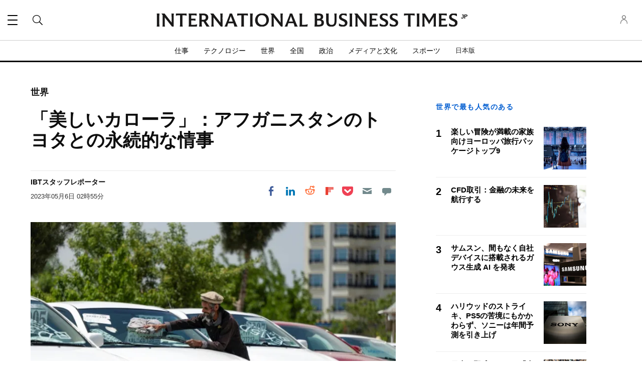

--- FILE ---
content_type: text/html; charset=UTF-8
request_url: https://www.ibtimes.co.jp/world-100123
body_size: 65543
content:
<!DOCTYPE html><html lang="ja"><head><meta http-equiv="Content-Type" content="text/html; charset=utf-8" /><meta name="viewport" content="width=device-width,initial-scale=1"><meta http-equiv="x-dns-prefetch-control" content="on" /><link rel="preconnect" href="https://g.ibtimes.co.jp" /><link rel="dns-prefetch" href="https://g.ibtimes.co.jp" /><link rel="preload" href="https://g.ibtimes.co.jp/www/fonts/DMSans/DMSans-Regular.woff2" as="font" type="font/woff2" crossorigin><link rel="preconnect" href="https://d.ibtimes.co.jp" /><link rel="dns-prefetch" href="https://d.ibtimes.co.jp" /> <script>var CEN_DOMAIN='ibtimes.com';var current_timestamp=new Date().getTime(),mobile_device=(/android|webos|phone|ipad|ipod|blackberry|mobi|opera mini/i.test(navigator.userAgent)),bot_engine=/bot|http|python|grabber|crawl|search|fetch|feed|proxy|spider|curl|wget|okhttp|slurp|inspector|synthetic|mediapartners|yahooysmcm|aolbuild|bingpreview|facebookext|facebookcat|accoona|htdig|ia_archive|larbin|-perl|stackrambler|webcapture|downloader|WebCopier|xenu|validator|Snoopy|cohere-ai/i.test(navigator.userAgent),dfpSlots={},dfpEx=[],fqtag={cmd:[],scmd:[],fcmd:[],fscmd:[]},oa=oa||{},doFir=doFir||[],doReady=doReady||[],dataLayer=dataLayer||[],brW=window.innerWidth||document.documentElement.clientWidth||document.body.clientWidth||[],brH=window.innerHeight||document.documentElement.clientHeight||document.body.clientHeight||[],_LJ=function(d,g,e,f){var a,c;a=document.createElement("script");a.type="text/javascript";a.src=d;if(g)a.async=!0;if(e)a.onload=e;if(f)a.onerror=f;c=document.getElementById("loading_position");c.parentNode.insertBefore(a,c)},LJ=function(d,e,f){_LJ(d,1,e,f)},LC=function(d,e,f){var a,c;a=document.createElement("link");a.rel="stylesheet";a.href=d;if(e)a.onload=e;if(f)a.onerror=f;c=document.getElementById("loading_position");c.parentNode.insertBefore(a,c)},setCookieHours=function(name,value,h,domain){var date,expires=host='';if(h){date=new Date();date.setTime(date.getTime()+(h*60*60*1000));expires="; expires="+date.toUTCString();if(domain)host=";domain="+domain};document.cookie=name+"="+value+expires+host+"; path=/"},setCookie=function(name,value,days,domain){if(days)days*=24;setCookieHours(name,value,days,domain)},deleteCookie=function(name){setCookie(name,"",-1)},getCookie=function(c){c+="=";for(var d=document.cookie.split(";"),b=0;b<d.length;b++){for(var a=d[b];" "==a.charAt(0);)a=a.substring(1,a.length);if(0==a.indexOf(c))return a.substring(c.length,a.length)}return null},getCookieString=function(t){return getCookie(t)||""},getUrlParameters=function(t){var n,r={},s=/=/.test(t);return(s?t:location.search.substring(1)).split("&").forEach(function(t){""!=t&&(r[(n=t.split("="))[0]]=n[1])}),!t||s?r:r[t]},loadJS=function(arr,c){LJ(arr[0],function(){if(arr.length>1){arr.shift();loadJS(arr,c)}else c()})},appendCSS=function(d){var o=document.createElement("style");o.innerHTML=typeof d=='object'?d.data:d;document.getElementsByTagName('head')[0].appendChild(o)},GCSS=function(u){var x=new XMLHttpRequest();x.open('GET',u);x.send(null);x.onreadystatechange=function(){if(x.readyState===4&&x.status===200)appendCSS(x.responseText);}},execFunc=function(o){if(typeof o=='object'){while(exe=o.shift())exe();o.push=function(f){f()}}},hb_debug=getCookie('ibt_debug')?1:0,ibt_log=function(){if(hb_debug){var a=[].slice.call(arguments);a.unshift('|IBT|');console.log.apply(console,a)}},ibt_error=function(){if(hb_debug){var a=[].slice.call(arguments);a.unshift('|IBT|');console.error.apply(console,a)}},SITE_DOMAIN=DOMAIN=document.domain;if(SITE_DOMAIN==location.host){var str='',a=SITE_DOMAIN.split('.');for(var i=1;i<a.length;i++){str+="."+a[i]};SITE_DOMAIN=DOMAIN=str.substr(1)};JSON.split=function(c,d){var a=c.split(d||"|"),b={};for(i=0;i<a.length;i+=2)b[a[i]]=a[i+1];return b};oa.geo=JSON.split(getCookieString('X-UA-Info')||'country|OTHER|state||city||ip|');(function(){var u=navigator.userAgent,o=/Android/.test(u)?['Android',(u.match(/Android ([\d]+)/)||[,0])[1]]:/Nintendo/.test(u)?['Nintendo',(u.match(/(?:Nintendo ([\w]+))/i)||[,0])[1]]:/iPhone|iPod|iPad/.test(u)?['iOS',(u.match(/(?:iPhone|iPod|iPad).+OS ([\d]+)/i)||[,0])[1]]:/Maci/.test(u)?['Mac OS',(u.match(/Mac OS X ([\d]+)/)||[,0])[1]]:/Win/.test(u)?['Windows',(u.match(/Windows NT ([\d]+\.[\d]+)/)||[,3])[1]]:/CrOS/.test(u)?['Chrome OS',(u.match(/(?:hrome\/([\d]+))/i)||[,0])[1]]:/Tizen/.test(u)?['Tizen',(u.match(/(?:Tizen ([\d]+))/i)||[,0])[1]]:/PlayStation/.test(u)?['PlayStation',(u.match(/(?:PlayStation ([\d]+|Vita))/i)||[,0])[1]]:/WebOS/.test(u)?['WebOS',(u.match(/(?:WEBOS([\d]+))/i)||[,0])[1]]:/Fuchsia/.test(u)?['Fuchsia',1]:/Linux/.test(u)?['Linux',(u.match(/(?:Linux ([\w]+))/i)||[,0])[1]]:/OS\/2/.test(u)?['OS/2',(u.match(/(?:OS\/2;? ((?!OS)[\w]+))/i)||[,0])[1]]:/Unix|OpenBSD|FreeBSD|X11/.test(u)?['Unix',1]:/Apple\s?TV/.test(u)?['Apple tvOS',(u.match(/(?:OS ([\d]+))/i)||[,0])[1]]:bot_engine?['Bots',1]:['Unknown',0],b=bot_engine?['Bots',1]:/ndroid.+; wv/.test(u)?['Android Webview',1]:/(iPhone|iPod|iPad)(?!.+Safari)/i.test(u)?['iOS Webview',1]:/edg/i.test(u)?['Edge',(u.match(/(?:edg(?:e|a|ios)?\/)([\d]+)/i)||[,0])[1]]:/firefox|fxios/i.test(u)?['Firefox',(u.match(/(?:(?:fox|xios)\/([\d]+))/i)||[,0])[1]]:/opr/i.test(u)?['Opera',(u.match(/(?:opr\/([\d]+))/i)||[,0])[1]]:/opera/i.test(u)?['Opera',u.indexOf("ersion")!=-1?(u.match(/(?:sion\/([\d]+))/)||[,0])[1]:(u.match(/(?:era(?:\/|\s)([\d]+))/)||[,0])[1]]:/msie|trident/i.test(u)?['MSIE',(u.match(/(?:(?:ie|rv)(?:\:|\s)([\d]+))/i)||[,0])[1]]:/[\w\s]+browser\//i.test(u)?[u.match(/([\w]+browser)\/[\d]+/i)[1],(u.match(/(?:ser\/([\d]+))/)||[,0])[1]]:/PlayStation/i.test(u)?['PlayStation',(u.match(/(?:tation ([\d]+))/i)||[,0])[1]]:/silk/i.test(u)?['Amazon Silk',(u.match(/(?:silk\/([\d]+))/i)||[,0])[1]]:/palemoon/i.test(u)?['PaleMoon',(u.match(/(?:moon\/([\d]+))/i)||[,0])[1]]:/puffin/i.test(u)?['Puffin',(u.match(/(?:ffin\/([\d]+))/i)||[,0])[1]]:/safari/i.test(u)&&/version/i.test(u)&&!/chrome/i.test(u)?['Safari',(u.match(/(?:sion\/([\d]+))/)||[,0])[1]]:/chrome/i.test(u)?['Chrome',(u.match(/(?:ome\/([\d]+))/i)||[,0])[1]]:/crios/i.test(u)?['Chrome',(u.match(/(?:crios\/([\d]+))/i)||[,0])[1]]:/seamonkey/i.test(u)?['SeaMonkey',(u.match(/(?:Monkey\/([\d]+))/i)||[,0])[1]]:/android/i.test(u)?['Android Browser',(u.match(/Android ([\d]+)/)||[,0])[1]]:['Unknown',0];oa.os={name:o[0],version:o[1]};oa.browser={name:b[0],version:b[1]};if(o[0]=="Windows"&&o[1]<10&&(b[0]=='Edge'||(b[0]=='Chrome'&&b[1]>109)||(b[0]=='Firefox'&&b[1]>115)))window.bot_engine=!0})();window.addEventListener('message',function(e){if(e.data=='GetFQ'&&e.origin.indexOf(location.host.replace(/www1?\./,''))>-1){e.source.postMessage('NoPassFQ='+NoPassFQ,e.origin)}});var openLogin=function(u){if(typeof u=='object')u=u.url;jQuery("body").css("overflow","hidden");jQuery("#SIGNIN").remove();jQuery("<div />",{"id":"SIGNIN"}).html('<div class="nw-login"><span class="zephr-modal-close">×</span><div class="login-popup"><iframe frameborder="0" marginwidth="0" marginheight="0" id="Oframe" allowtransparency="true" src="'+u+'" style="min-height:350px;"></iframe></div></div>').appendTo("body");jQuery("#SIGNIN").on('click',function(e){closeLogin()})},closeLogin=function(){jQuery("#SIGNIN").remove();jQuery("body").css("overflow","inherit")},adjustLoginHeight=function(h){jQuery("#Oframe").height(h)},login_success=function(sess){jQuery(".sign-up").html("LOGOUT").on('click',function(){location.href="https://signin."+CEN_DOMAIN+"/oauth/logout"});closeLogin()},LANG='ja',commentHeight=function(data){jQuery("#block-ibt-comment iframe").height(data.height)};var login_success=function(sess){closeLogin();jQuery("article").removeClass("wall");jQuery(".login-btn .sign-up2").hide();jQuery(".login-btn .myaccount").show();jQuery(".only-before-login").hide();if(typeof sess=='object'){sess=sess.sess};jQuery("<div />",{"id":"TEMPE"}).html('<iframe frameborder="0" marginwidth="0" marginheight="0"  allowtransparency="true" src="https://comment.'+SITE_DOMAIN+'/comment/oauth?sess='+sess+'" style="position:absolute;visibility:hidden;width:1px;height:1px;"></iframe>').appendTo("body");jQuery("#TEMPE iframe").on("load",function(){jQuery("#TEMPE").remove();if(jQuery("iframe.comment").length){jQuery("iframe.comment").get(0).contentWindow.postMessage({'action':'success',},'*')}});afterLogin()};function afterLogin(){};doFir.push(function(){jQuery(document).ready(function(){jQuery(".sign-up2").on('click',function(e){e.preventDefault();e.stopPropagation();openLogin('https://signin.'+CEN_DOMAIN.replace(/ibtimes\.[\.a-z]+/,'ibtimes.com')+'/oauth?l='+jQuery(this).attr('data-lang')+'&s='+jQuery(this).attr('data-site'))})});if(mobile_device){jQuery(window).on('scroll.fonts',function(){jQuery(this).off('scroll.fonts');GCSS('https://g.ibtimes.co.jp/www/css/fonts_inline_2.css')})}else{GCSS('https://g.ibtimes.co.jp/www/css/fonts_inline_2.css')}})</script> <title>「美しいカローラ」：アフガニスタンのトヨタとの永続的な情事</title><meta name="news_keywords" content="世界," /><meta name="description" content="「美しいカローラ」：アフガニスタンのトヨタに対する永続的な愛情" /><link rel="canonical" href="https://www.ibtimes.co.jp/world-100123" /><meta name="robots" content="max-snippet:-1, max-image-preview:large, max-video-preview:-1" /><meta property="fb:app_id" content="263851690471857" /><meta property="fb:pages" content="128026713884051"/><meta property="og:type" content="article"/><meta property="og:site_name" content="International Business Times Japan"/><meta property="og:url" content="https://www.ibtimes.co.jp/world-100123"/><meta property="og:title" content="「美しいカローラ」：アフガニスタンのトヨタとの永続的な情事" /><meta property="og:description" content="「美しいカローラ」：アフガニスタンのトヨタに対する永続的な愛情" /><meta property="og:image" content="https://d.ibtimes.co.jp/en/full/1000628/6a773f815e2bdb0619a32257d29d4fd0.jpg"/><meta property="og:image:alt" content="アフガニスタンでは、カローラは事実上どこにでもあります" /><meta property="og:image:width" content="768" /><meta property="og:image:height" content="511" /><meta property="article:publisher" content="https://www.facebook.com/IBTimes"/><meta property="article:section" content="世界" /><meta property="article:published_time" content="2023-05-06T02:55:45+09:00"/><meta property="article:modified_time" content="2023-05-06T02:55:45+09:00"/><meta name="twitter:site" content="@ibtimes"/><meta name="twitter:card" content="summary_large_image"/><meta name="twitter:title" content="「美しいカローラ」：アフガニスタンのトヨタとの永続的な情事"><meta name="twitter:url"  content="https://www.ibtimes.co.jp/world-100123"/><meta name="twitter:description" content="「美しいカローラ」：アフガニスタンのトヨタに対する永続的な愛情"/><meta name="twitter:image" content="https://d.ibtimes.co.jp/en/full/1000628/6a773f815e2bdb0619a32257d29d4fd0.jpg"/><link rel="preload" href="https://g.ibtimes.co.jp/www/fonts/Newsreader/woff2/Newsreader16pt-SemiBold.woff2" as="font" type="font/woff2" crossorigin><link rel="preload" href="https://g.ibtimes.co.jp/www/fonts/Genericons.woff" as="font" type="font/woff" crossorigin><link rel="preload" href="https://g.ibtimes.co.jp/www/fonts/DMSans/DMSans-Bold.woff2" as="font" type="font/woff2" crossorigin><link rel="preload" fetchpriority="high" href="https://d.ibtimes.co.jp/en/full/1000628/6a773f815e2bdb0619a32257d29d4fd0.webp?w=736&f=83d85dd9e039feb5531d3a14a4868faa" as="image" media="(min-width: 1100px)"><link rel="preload" fetchpriority="high" href="https://d.ibtimes.co.jp/en/full/1000628/6a773f815e2bdb0619a32257d29d4fd0.webp?w=768&f=77d25130d8a4d67eccd0322f43ad8c57" as="image" media="(min-width: 768px) and (max-width: 1099px)"><link rel="preload" fetchpriority="high" href="https://d.ibtimes.co.jp/en/full/1000628/6a773f815e2bdb0619a32257d29d4fd0.webp?w=736&f=83d85dd9e039feb5531d3a14a4868faa" as="image" media="(min-width: 480px) and (max-width: 767px)"><link rel="preload" fetchpriority="high" href="https://d.ibtimes.co.jp/en/full/1000628/6a773f815e2bdb0619a32257d29d4fd0.webp?w=480&f=b0c196595ec00de0e7b7c5e4188af3cf" as="image" media="(min-width: 0px) and (max-width: 479px)"><style data-id="main">@font-face{font-family:'Josefin Sans';src:url(https://g.ibtimes.co.jp/www/fonts/JosefinSans/JosefinSans-Bold.woff2) format('woff2'),url(https://g.ibtimes.co.jp/www/fonts/JosefinSans/JosefinSans-Bold.woff) format('woff');font-weight:bold;font-style:normal;font-display:swap}@font-face{font-family:'Newsreader';src:url(https://g.ibtimes.co.jp/www/fonts/Newsreader/woff2/Newsreader16pt-BoldItalic.woff2) format('woff2'),url(https://g.ibtimes.co.jp/www/fonts/Newsreader/woff/Newsreader16pt-BoldItalic.woff) format('woff');font-weight:700;font-style:italic;font-display:swap}@font-face{font-family:'Newsreader';src:url(https://g.ibtimes.co.jp/www/fonts/Newsreader/woff2/Newsreader16pt-Italic.woff2) format('woff2'),url(https://g.ibtimes.co.jp/www/fonts/Newsreader/woff/Newsreader16pt-Italic.woff) format('woff');font-weight:400;font-style:italic;font-display:swap}@font-face{font-family:'Newsreader';src:url(https://g.ibtimes.co.jp/www/fonts/Newsreader/woff2/Newsreader16pt-Regular.woff2) format('woff2'),url(https://g.ibtimes.co.jp/www/fonts/Newsreader/woff/Newsreader16pt-Regular.woff) format('woff');font-weight:400;font-style:normal;font-display:swap}@font-face{font-family:'Newsreader';src:url(https://g.ibtimes.co.jp/www/fonts/Newsreader/woff2/Newsreader16pt-SemiBold.woff2) format('woff2'),url(https://g.ibtimes.co.jp/www/fonts/Newsreader/woff/Newsreader16pt-SemiBold.woff) format('woff');font-weight:600;font-style:normal;font-display:swap}@font-face{font-family:'Newsreader';src:url(https://g.ibtimes.co.jp/www/fonts/Newsreader/woff2/Newsreader16pt-SemiBoldItalic.woff2) format('woff2'),url(https://g.ibtimes.co.jp/www/fonts/Newsreader/woff/Newsreader16pt-SemiBoldItalic.woff) format('woff');font-weight:600;font-style:italic;font-display:swap}@font-face{font-family:'DM Sans';src:url(https://g.ibtimes.co.jp/www/fonts/DMSans/DMSans-Regular.woff2) format('woff2'),url(https://g.ibtimes.co.jp/www/fonts/DMSans/DMSans-Regular.woff) format('woff');font-weight:normal;font-style:normal;font-display:swap}@font-face{font-family:'DM Sans';src:url(https://g.ibtimes.co.jp/www/fonts/DMSans/DMSans-Bold.woff2) format('woff2'),url(https://g.ibtimes.co.jp/www/fonts/DMSans/DMSans-Bold.woff) format('woff');font-weight:bold;font-style:normal;font-display:swap}@font-face{font-family:'DM Sans';src:url(https://g.ibtimes.co.jp/www/fonts/DMSans/DMSans-BoldItalic.woff2) format('woff2'),url(https://g.ibtimes.co.jp/www/fonts/DMSans/DMSans-BoldItalic.woff) format('woff');font-weight:bold;font-style:italic;font-display:swap}@font-face{font-family:'DM Sans';src:url(https://g.ibtimes.co.jp/www/fonts/DMSans/DMSans-Italic.woff2) format('woff2'),url(https://g.ibtimes.co.jp/www/fonts/DMSans/DMSans-Italic.woff) format('woff');font-weight:normal;font-style:italic;font-display:swap}@font-face{font-family:'Genericons';src:url(https://g.ibtimes.co.jp/www/fonts/Genericons.woff) format("woff2"),url(https://g.ibtimes.co.jp/www/fonts/Genericons.woff) format("woff");font-weight:normal;font-style:normal;font-display:swap}.container-fluid,.container{max-width:1200px;margin-right:auto;margin-left:auto}.container-fluid{padding-left:15px;padding-right:15px}.row{margin-left:-15px;margin-right:-15px}.col-xs-1,.col-sm-1,.col-md-1,.col-lg-1,.col-xs-2,.col-sm-2,.col-md-2,.col-lg-2,.col-xs-3,.col-sm-3,.col-md-3,.col-lg-3,.col-xs-4,.col-sm-4,.col-md-4,.col-lg-4,.col-xs-5,.col-sm-5,.col-md-5,.col-lg-5,.col-xs-6,.col-sm-6,.col-md-6,.col-lg-6,.col-xs-7,.col-sm-7,.col-md-7,.col-lg-7,.col-xs-8,.col-sm-8,.col-md-8,.col-lg-8,.col-xs-9,.col-sm-9,.col-md-9,.col-lg-9,.col-xs-10,.col-sm-10,.col-md-10,.col-lg-10,.col-xs-11,.col-sm-11,.col-md-11,.col-lg-11,.col-xs-12,.col-sm-12,.col-md-12,.col-lg-12{position:relative;min-height:1px;padding-left:15px;padding-right:15px}.col-xs-1,.col-xs-2,.col-xs-3,.col-xs-4,.col-xs-5,.col-xs-6,.col-xs-7,.col-xs-8,.col-xs-9,.col-xs-10,.col-xs-11,.col-xs-12{float:left}.col-xs-12{width:100%}.col-xs-11{width:91.66666667%}.col-xs-10{width:83.33333333%}.col-xs-9{width:75%}.col-xs-8{width:66.66666667%}.col-xs-7{width:58.33333333%}.col-xs-6{width:50%}.col-xs-5{width:41.66666667%}.col-xs-4{width:33.33333333%}.col-xs-3{width:25%}.col-xs-2{width:16.66666667%}.col-xs-1{width:8.33333333%}.col-xs-offset-12{margin-left:100%}.col-xs-offset-11{margin-left:91.66666667%}.col-xs-offset-10{margin-left:83.33333333%}.col-xs-offset-9{margin-left:75%}.col-xs-offset-8{margin-left:66.66666667%}.col-xs-offset-7{margin-left:58.33333333%}.col-xs-offset-6{margin-left:50%}.col-xs-offset-5{margin-left:41.66666667%}.col-xs-offset-4{margin-left:33.33333333%}.col-xs-offset-3{margin-left:25%}.col-xs-offset-2{margin-left:16.66666667%}.col-xs-offset-1{margin-left:8.33333333%}.col-xs-offset-0{margin-left:0}@media screen and (min-width:768px){.col-sm-1,.col-sm-2,.col-sm-3,.col-sm-4,.col-sm-5,.col-sm-6,.col-sm-7,.col-sm-8,.col-sm-9,.col-sm-10,.col-sm-11,.col-sm-12{float:left}.col-sm-12{width:100%}.col-sm-11{width:91.66666667%}.col-sm-10{width:83.33333333%}.col-sm-9{width:75%}.col-sm-8{width:66.66666667%}.col-sm-7{width:58.33333333%}.col-sm-6{width:50%}.col-sm-5{width:41.66666667%}.col-sm-4{width:33.33333333%}.col-sm-3{width:25%}.col-sm-2{width:16.66666667%}.col-sm-1{width:8.33333333%}.col-sm-offset-12{margin-left:100%}.col-sm-offset-11{margin-left:91.66666667%}.col-sm-offset-10{margin-left:83.33333333%}.col-sm-offset-9{margin-left:75%}.col-sm-offset-8{margin-left:66.66666667%}.col-sm-offset-7{margin-left:58.33333333%}.col-sm-offset-6{margin-left:50%}.col-sm-offset-5{margin-left:41.66666667%}.col-sm-offset-4{margin-left:33.33333333%}.col-sm-offset-3{margin-left:25%}.col-sm-offset-2{margin-left:16.66666667%}.col-sm-offset-1{margin-left:8.33333333%}.col-sm-offset-0{margin-left:0}}@media screen and (min-width:992px){.col-md-1,.col-md-2,.col-md-3,.col-md-4,.col-md-5,.col-md-6,.col-md-7,.col-md-8,.col-md-9,.col-md-10,.col-md-11,.col-md-12{float:left}.col-md-12{width:100%}.col-md-11{width:91.66666667%}.col-md-10{width:83.33333333%}.col-md-9{width:75%}.col-md-8{width:66.66666667%}.col-md-7{width:58.33333333%}.col-md-6{width:50%}.col-md-5{width:41.66666667%}.col-md-4{width:33.33333333%}.col-md-3{width:25%}.col-md-2{width:16.66666667%}.col-md-1{width:8.33333333%}.col-md-offset-12{margin-left:100%}.col-md-offset-11{margin-left:91.66666667%}.col-md-offset-10{margin-left:83.33333333%}.col-md-offset-9{margin-left:75%}.col-md-offset-8{margin-left:66.66666667%}.col-md-offset-7{margin-left:58.33333333%}.col-md-offset-6{margin-left:50%}.col-md-offset-5{margin-left:41.66666667%}.col-md-offset-4{margin-left:33.33333333%}.col-md-offset-3{margin-left:25%}.col-md-offset-2{margin-left:16.66666667%}.col-md-offset-1{margin-left:8.33333333%}.col-md-offset-0{margin-left:0}}@media screen and (min-width:1200px){.col-lg-1,.col-lg-2,.col-lg-3,.col-lg-4,.col-lg-5,.col-lg-6,.col-lg-7,.col-lg-8,.col-lg-9,.col-lg-10,.col-lg-11,.col-lg-12{float:left}.col-lg-12{width:100%}.col-lg-11{width:91.66666667%}.col-lg-10{width:83.33333333%}.col-lg-9{width:75%}.col-lg-8{width:66.66666667%}.col-lg-7{width:58.33333333%}.col-lg-6{width:50%}.col-lg-5{width:41.66666667%}.col-lg-4{width:33.33333333%}.col-lg-3{width:25%}.col-lg-2{width:16.66666667%}.col-lg-1{width:8.33333333%}.col-lg-offset-12{margin-left:100%}.col-lg-offset-11{margin-left:91.66666667%}.col-lg-offset-10{margin-left:83.33333333%}.col-lg-offset-9{margin-left:75%}.col-lg-offset-8{margin-left:66.66666667%}.col-lg-offset-7{margin-left:58.33333333%}.col-lg-offset-6{margin-left:50%}.col-lg-offset-5{margin-left:41.66666667%}.col-lg-offset-4{margin-left:33.33333333%}.col-lg-offset-3{margin-left:25%}.col-lg-offset-2{margin-left:16.66666667%}.col-lg-offset-1{margin-left:8.33333333%}.col-lg-offset-0{margin-left:0}}@media screen and (min-width:1440px){.col-xl-1,.col-xl-2,.col-xl-3,.col-xl-4,.col-xl-5,.col-xl-6,.col-xl-7,.col-xl-8,.col-xl-9,.col-xl-10,.col-xl-11,.col-xl-12{float:left}.col-xl-12{width:100%}.col-xl-11{width:91.66666667%}.col-xl-10{width:83.33333333%}.col-xl-9{width:75%}.col-xl-8{width:66.66666667%}.col-xl-7{width:58.33333333%}.col-xl-6{width:50%}.col-xl-5{width:41.66666667%}.col-xl-4{width:33.33333333%}.col-xl-3{width:25%}.col-xl-2{width:16.66666667%}.col-xl-1{width:8.33333333%}.col-xl-offset-12{margin-left:100%}.col-xl-offset-11{margin-left:91.66666667%}.col-xl-offset-10{margin-left:83.33333333%}.col-xl-offset-9{margin-left:75%}.col-xl-offset-8{margin-left:66.66666667%}.col-xl-offset-7{margin-left:58.33333333%}.col-xl-offset-6{margin-left:50%}.col-xl-offset-5{margin-left:41.66666667%}.col-xl-offset-4{margin-left:33.33333333%}.col-xl-offset-3{margin-left:25%}.col-xl-offset-2{margin-left:16.66666667%}.col-xl-offset-1{margin-left:8.33333333%}.col-xl-offset-0{margin-left:0}}.fn,.flex-n{-webkit-flex:none;flex:none}.f1{-webkit-flex:1;flex:1}.flex-xs{display:-webkit-flex;display:flex}.flex-wrap{-webkit-flex-wrap:wrap;flex-wrap:wrap}.flex-wrap.row:before{content:none}.fd-c{-webkit-flex-direction:column;flex-direction:column}.order-1{-webkit-order:1;order:1}.order-2{-webkit-order:2;order:2}.order-3{-webkit-order:3;order:3}.ai-fe{-webkit-align-items:flex-end;align-items:flex-end}.ai-c{-webkit-align-items:center;align-items:center}.ai-s{-webkit-align-items:stretch;align-items:stretch}.as-fe{-webkit-align-self:flex-end;align-self:flex-end}.as-c{-webkit-align-self:center;align-self:center}.jc-c{-webkit-justify-content:center;justify-content:center}.jc-sb{-webkit-justify-content:space-between;justify-content:space-between}.jc-sa{-webkit-justify-content:space-around;justify-content:space-around}.jc-fe{-webkit-justify-content:flex-end;justify-content:flex-end}.flex-sm-1,.flex-md-1,.flex-lg-1,.flex-sm-2,.flex-md-2,.flex-lg-2,.flex-sm-3,.flex-md-3,.flex-lg-3,.flex-sm-4,.flex-md-4,.flex-lg-4,.flex-sm-5,.flex-md-5,.flex-lg-5,.flex-sm-6,.flex-md-6,.flex-lg-6,.flex-sm-7,.flex-md-7,.flex-lg-7,.flex-sm-8,.flex-md-8,.flex-lg-8,.flex-sm-9,.flex-md-9,.flex-lg-9,.flex-sm-10,.flex-md-10,.flex-lg-10,.flex-sm-11,.flex-md-11,.flex-lg-11,.flex-xs-12,.flex-sm-12,.flex-md-12,.flex-lg-12{width:100%}.flex-xs-11{width:91.66666667%}.flex-xs-10{width:83.33333333%}.flex-xs-9{width:75%}.flex-xs-8{width:66.66666667%}.flex-xs-7{width:58.33333333%}.flex-xs-6{width:50%}.flex-xs-5{width:41.66666667%}.flex-xs-4{width:33.33333333%}.flex-xs-3{width:25%}.flex-xs-2{width:16.66666667%}.flex-xs-1{width:8.33333333%}@media screen and (min-width:768px){.flex-sm{display:-webkit-flex;display:flex}.flex-sm-12{width:100%}.flex-sm-11{width:91.66666667%}.flex-sm-10{width:83.33333333%}.flex-sm-9{width:75%}.flex-sm-8{width:66.66666667%}.flex-sm-7{width:58.33333333%}.flex-sm-6{width:50%}.flex-sm-5{width:41.66666667%}.flex-sm-4{width:33.33333333%}.flex-sm-3{width:25%}.flex-sm-2{width:16.66666667%}.flex-sm-1{width:8.33333333%}}@media screen and (min-width:992px){.flex-md{display:-webkit-flex;display:flex}.flex-md-12{width:100%}.flex-md-11{width:91.66666667%}.flex-md-10{width:83.33333333%}.flex-md-9{width:75%}.flex-md-8{width:66.66666667%}.flex-md-7{width:58.33333333%}.flex-md-6{width:50%}.flex-md-5{width:41.66666667%}.flex-md-4{width:33.33333333%}.flex-md-3{width:25%}.flex-md-2{width:16.66666667%}.flex-md-1{width:8.33333333%}}@media screen and (min-width:1200px){.flex-lg{display:-webkit-flex;display:flex}.flex-lg-12{width:100%}.flex-lg-11{width:91.66666667%}.flex-lg-10{width:83.33333333%}.flex-lg-9{width:75%}.flex-lg-8{width:66.66666667%}.flex-lg-7{width:58.33333333%}.flex-lg-6{width:50%}.flex-lg-5{width:41.66666667%}.flex-lg-4{width:33.33333333%}.flex-lg-3{width:25%}.flex-lg-2{width:16.66666667%}.flex-lg-1{width:8.33333333%}}.visible-xl,.visible-xs,.visible-sm,.visible-md,.visible-lg{display:none !important}@media screen and (max-width:767px){.block-fusion-ads{margin:20px calc(50% - 50vw)}.visible-xs{display:block !important}.hidden-xs{display:none !important}}@media(min-width:768px) and (max-width:991px){.visible-sm{display:block !important}.hidden-sm{display:none !important}.fsm{display:-webkit-flex;display:flex;width:100%}}@media(min-width:992px) and (max-width:1199px){.visible-md{display:block !important}.hidden-md{display:none !important}.fmd{display:-webkit-flex;display:flex;width:100%}}@media(min-width:1200px) and (max-width:1439px){.visible-lg{display:block !important}.hidden-lg{display:none !important}.flg{display:-webkit-flex;display:flex}}@media screen and (min-width:1440px){.visible-xl{display:block !important}.hidden-xl{display:none !important}}.pull-right{float:right}.pull-left{float:left}.element-hidden{display:none}.element-invisible{position:absolute;clip:rect(1px 1px 1px 1px);clip:rect(1px,1px,1px,1px);overflow:hidden;height:1px}.hidden{display:none;visibility:hidden}.hide{display:none}.show{display:block}.clearfix:before,.clearfix:after,.container:before,.container:after,.container-fluid:before,.container-fluid:after,.row:before,.row:after{content:" ";display:table}.clearfix:after,.container:after,.container-fluid:after,.row:after{clear:both}.affix{position:fixed}.absolute{position:absolute}*{-moz-box-sizing:border-box;-webkit-box-sizing:border-box;box-sizing:border-box;border:0 none;list-style:none outside none;margin:0;outline:0 none;padding:0;-webkit-font-smoothing:antialiased;-moz-osx-font-smoothing:grayscale}html,body,div,object,iframe,h1,h2,h3,h4,h5,h6,p,blockquote,ol,ul,li,form,legend,label,table,header,footer,nav,section,figure{margin:0;padding:0}div.image a,header,footer,nav,section,article,hgroup,figure{display:block}ul li.expanded,ul li.collapsed,ul li.leaf{list-style:none;margin:0;padding:0}.page-nav ul li.leaf{width:48%;display:inline}ul.primary{margin:0;padding:0;text-align:center}ul.primary li a{background-color:transparent}ul.primary li a:hover{background-color:transparent}ul.primary li.active a{background-color:transparent}li a.active{color:inherit}.ui-tabs{padding:0;position:inherit}.ui-tabs .ui-tabs-nav{margin:0;padding:0}.ui-tabs .ui-tabs-nav li{border:0;float:inherit;list-style:none outside none;margin:0;padding:0;position:inherit;top:0;white-space:nowrap}.ui-tabs .ui-tabs-nav li a{float:inherit;text-decoration:none;padding:0}.ui-tabs .ui-tabs-nav li.ui-tabs-selected{margin-bottom:0;padding-bottom:0}.ui-tabs .ui-tabs-nav li.ui-tabs-selected a,.ui-tabs .ui-tabs-nav li.ui-state-disabled a,.ui-tabs .ui-tabs-nav li.ui-state-processing a{cursor:pointer;color:inherit}.ui-state-default a,.ui-state-default a:link,.ui-state-default a:visited{color:inherit}.ui-tabs .ui-tabs-nav li a,.ui-tabs.ui-tabs-collapsible .ui-tabs-nav li.ui-tabs-selected a{cursor:pointer;color:inherit}.ui-tabs .ui-tabs-panel{background:none;display:block;border:0;padding:0}.ui-tabs .ui-tabs-hide{display:none !important}.ui-state-default,.ui-widget-content .ui-state-default,.ui-widget-header .ui-state-default{background:none;color:inherit}.ui-corner-all{border-radius:0}.ui-widget-content{background:none;border:0;color:inherit}.ui-widget{font-family:inherit;font-size:inherit}.ui-tabs .ui-tabs-nav{margin:0;padding:0}.ui-widget-header{background:none;border:0;color:inherit;font-weight:inherit}.ui-corner-bottom{border-radius:0}body{font-family:sans-serif;min-width:320px;background-color:white}body::before{content:"";display:block;position:fixed;top:-1px;left:0;right:0;height:1px}body>img,body>iframe{display:none}#BF_WIDGET_1{height:0}a{text-decoration:none;outline:0}a:active,a:hover{text-decoration:none}iframe,object,img{max-width:100%}img{vertical-align:middle;height:auto}.image img{width:100%}form select,form .form-text,form .form-submit{-webkit-appearance:none;border-radius:0}form select::-ms-clear,form .form-text::-ms-clear,form .form-submit::-ms-clear{display:none;width:0;height:0}form select::-ms-reveal,form .form-text::-ms-reveal,form .form-submit::-ms-reveal{display:none;width:0;height:0}form .form-submit{cursor:pointer;text-align:center}::-webkit-input-placeholder{color:#666}:-moz-placeholder{color:#666}::-moz-placeholder{color:#666}:-ms-input-placeholder{color:#666}.form-text:focus::-webkit-input-placeholder,form .form-submit:focus::-webkit-input-placeholder{color:transparent}.form-text:focus:-moz-placeholder,form .form-submit:focus:-moz-placeholder{color:transparent}.form-text:focus::-moz-placeholder,form .form-submit:focus::-moz-placeholder{color:transparent}.form-text:focus:-ms-input-placeholder,form .form-submit:focus:-ms-input-placeholder{color:transparent}input[type="text"],input[type="submit"]{-webkit-border-radius:0;-webkit-appearance:none;-webkit-border-radius:0}picture.lazysize{display:block;background-color:#f0f0f0;width:100%}picture.lazysize img{width:100%;opacity:0;-webkit-box-sizing:border-box;-moz-box-sizing:border-box;box-sizing:border-box;-webkit-transition:opacity 500ms ease-in-out 100ms;-moz-transition:opacity 500ms ease-in-out 100ms;-o-transition:opacity 500ms ease-in-out 100ms;transition:opacity 500ms ease-in-out 100ms}picture.lazysize img.lazyloaded{opacity:1}.b-lazy-wrap{display:block;background-color:#f0f0f0;width:100%}span.b-lazy,img.b-lazy{width:100%;opacity:0;-webkit-box-sizing:border-box;-moz-box-sizing:border-box;box-sizing:border-box;-webkit-transition:opacity 500ms ease-in-out 100ms;-moz-transition:opacity 500ms ease-in-out 100ms;-o-transition:opacity 500ms ease-in-out 100ms;transition:opacity 500ms ease-in-out 100ms}span.b-lazy.b-loaded,img.b-lazy.b-loaded{opacity:1}.page-top.fixed{left:0;right:0}.dfp-tag-wrapper{background:#f5f5f5 url(https://g.ibtimes.co.jp/www/images/ad.gif) no-repeat center center;height:251px;overflow:hidden;display:flex;align-items:center;justify-content:center;font-family:sans-serif}.dfp-tag-wrapper iframe{margin:auto;max-width:inherit}#dfp-ad-top-wrapper{border-bottom:1px solid #ccc}#ad-right3-wrapper .dfp-tag-wrapper{height:600px}#ad-bottom-wrapper .dfp-tag-wrapper{height:90px}.page-sidebar .block{clear:left}.embed-responsive{position:relative;display:block;height:0;padding:0;overflow:hidden}.embed-responsive .embed-responsive-item,.embed-responsive iframe,.embed-responsive embed,.embed-responsive object,.embed-responsive video{position:absolute;top:0;left:0;bottom:0;height:100%;width:100%;border:0}.embed-responsive-16by9{padding-bottom:56.25%}.embed-responsive-4by3{padding-bottom:75%}.videocontent-wrapper{background-color:black}.videocontent{position:relative}.node-article .break-2,.node-article .break-3{clear:right}.node-article .videocontent iframe{margin-bottom:0}.source{margin:20px 0;font-size:13px;color:#999}.source a{text-decoration:underline;color:#444}.source a:hover{text-decoration:none;color:#444}.block-ibtmedia-facebook{margin-bottom:30px}.block-ibtmedia-facebook .fb_iframe_widget span,.block-ibtmedia-facebook .fb_iframe_widget iframe{min-width:100%;max-width:100%}.item-list .pager{margin:0}.item-list .pager li{margin:0;padding:0}.genericon{font-size:20px;vertical-align:top;text-align:center;display:block;font-family:"Genericons";cursor:pointer}.genericon-chat:before{content:"\f108"}.genericon-collapse:before{content:"\f432"}.genericon-comment:before{content:"\f300"}.genericon-expand:before{content:"\f431"}.genericon-downarrow:before{content:"\f502"}.genericon-facebook:before{content:"\f203"}.genericon-facebook-alt:before{content:"\f204"}.genericon-feed:before{content:"\f413"}.genericon-flag:before{content:"\f468"}.genericon-googleplus:before{content:"\f218"}.genericon-googleplus-alt:before{content:"\f218"}.genericon-home:before{content:"\f409"}.genericon-info:before{content:"\f455"}.genericon-instagram:before{content:"\f215"}.genericon-linkedin-alt:before{content:"\f208"}.genericon-linkedin:before{content:"\f207"}.genericon-tiktok path{fill:#fff}.genericon-youtube:before{content:"\f213"}.genericon-mail:before{content:"\f410"}.genericon-menu:before{content:"\f419"}.genericon-next:before{content:"\f429"}.genericon-pinterest-alt:before{content:"\f210"}.genericon-pinterest:before{content:"\f209"}.genericon-previous:before{content:"\f430"}.genericon-reddit:before{content:"\f222"}.genericon-search:before{content:"\f400"}.genericon-subscribe:before{content:"\f463"}.genericon-tumblr:before{content:"\f214"}.genericon-twitter:before{content:"\f202"}.genericon-uparrow:before{content:"\f500"}.genericon-warning:before{content:"\f414"}.genericon-close:before{content:"\f405"}.genericon-close-alt:before{content:"\f406"}.uxab .article-header h1{font-weight:bold}.uxab .article-body{position:relative}.uxab .article-body::before{background-image:url('[data-uri]');background-size:100%;background-image:-webkit-gradient(linear,50% 0,50% 100%,color-stop(0%,rgba(255,255,255,0)),color-stop(100%,#fff));background-image:-moz-linear-gradient(rgba(255,255,255,0),#fff);background-image:-webkit-linear-gradient(rgba(255,255,255,0),#fff);background-image:linear-gradient(rgba(255,255,255,0),#fff);content:"";display:block;position:absolute;bottom:0;left:0;right:0;height:100%}.uxab #dfp-ad-bottom{border-top:0}.page-footer .twitter-x{display:inline-block;width:12px;height:12px;background:url(https://g.ibtimes.co.jp/www/img/social/twitter-x-black.svg) center/90% no-repeat}@media(max-width:1100px){#ad-bottom-wrapper .dfp-tag-wrapper{height:251px}}@media(max-width:767px){.uxab .page-content{padding-left:15px;padding-right:15px}}@media(max-width:700px){.dfp-tag-wrapper,#ad-bottom-wrapper .dfp-tag-wrapper{height:calc(100vw/1.20);display:flex;align-items:center;justify-content:center;overflow:initial}}.ts-btn{text-align:center;position:relative;margin-top:-30px}.ts-btn a{-moz-border-radius:6px;-webkit-border-radius:6px;border-radius:6px;display:inline-block;background-color:#30bced;color:white;padding:0 25px;font-weight:bold;font-size:14px;line-height:50px;letter-spacing:2px;text-indent:2px;text-transform:uppercase}.ts-btn a:hover{filter:alpha(opacity=60);opacity:.6;text-decoration:none;color:white}.container-fluid,.container{max-width:1310px}body{font-family:Newsreader,serif;line-height:1.375;min-height:1500px}a{color:inherit}a:hover{text-decoration:none}main{padding-top:20px;padding-bottom:30px}main .content-right .block{margin-bottom:20px}.most-tabs,.ui-tabs .ui-tabs-nav.most-tabs,.block-title{display:block;color:#005dd1;font-weight:bold;font-size:14px;font-family:"Josefin Sans",sans-serif;margin-bottom:15px;margin-top:15px;padding:0;position:relative;text-transform:uppercase;letter-spacing:1.5px}.ui-tabs .ui-tabs-nav li.ui-tabs-active a{font-weight:bold}#ibt-video-title{max-width:300px;margin:30px auto 0}h3{color:#222}.byline{font-size:13px}.summary{margin-top:16px;font-size:14px;line-height:1.5714;font-family:Georgia,serif;color:#666}article a:hover{text-decoration:underline}.feature article{padding:18px 0;border-top:1px solid #eee}.feature article::before,.feature article::after{content:" ";display:table}.feature article::after{clear:both}.section-blocks{position:relative}.section-blocks .block-declaration{font-size:13px;color:#a5a5a5;font-family:'DM Sans',sans-serif}@media screen and (max-width:539px){.section-blocks .block-declaration{margin-top:-17px;margin-bottom:17px}}@media screen and (min-width:540px){.section-blocks .block-declaration{position:absolute;right:0;top:20px}}.section-blocks .h2{font-size:22px;line-height:1.1818}.section-blocks .h3{font-size:17px;line-height:1.1765}.feature article .image{float:left;margin-right:15px;width:120px}@media(min-width:481px) and (max-width:767px){.feature article .image{width:134px}}@media screen and (min-width:768px){.feature article .image{width:267px}}@media screen and (min-width:992px){.section-blocks .feature article .image,.content-left .feature article .image{width:204px}}.feature article h3{font-size:20px}.section-blocks .summary{margin-top:6px}@media screen and (max-width:767px){.section-blocks .image.full-sm{margin:0 -15px}.l-section-block>li:first-child .heading{margin-top:15px}}@media screen and ((max-width:599px) or((min-width:768px) and (max-width:991px))){.l-section-block>li:nth-child(n+2){margin-top:20px;padding-top:20px;border-top:1px solid #f0f0f0}.l-section-block>li:nth-child(n+2) article{display:flex}.l-section-block>li:nth-child(n+2) .image{width:160px;max-width:calc(50% - 7px);margin-right:15px;flex:0 0 auto}.l-section-block>li:nth-child(n+2) .heading{margin-top:0;flex:1 1 auto}}@media screen and (min-width:600px){@supports(flex-wrap:wrap){.l-section-block{display:flex;flex-wrap:wrap}}}@media screen and (min-width:600px) and (max-width:991px){.l-section-block>li:first-child{width:100%;flex:0 0 auto}.l-section-block>li:nth-child(n+2){width:calc(50% - 10px);margin-top:20px;flex:0 0 auto}.l-section-block>li:nth-child(2n+2){margin-right:20px}.blocks{display:flex;flex-flow:row wrap}.blocks>div{width:calc(50% - 10px)}}@media screen and (min-width:768px){.l-section-block-1>li:first-child article{display:flex;align-items:center}.l-section-block-1>li:first-child .image{width:60%;flex:0 0 auto;margin-right:15px}}@media screen and (min-width:768px) and (max-width:991px){.l-section-block-2>li:first-child article{display:flex;align-items:center}.l-section-block-2>li:first-child .image{width:60%;flex:0 0 auto;margin-right:15px}}@media screen and (min-width:992px){.l-section-block-1>li:first-child .image{width:50%}.l-section-block-1 li:first-child{width:calc((100% + 41px)*5/9 - 41px);flex:0 0 auto}.l-section-block-1 li:nth-child(n+2){width:calc((100% + 41px)*2/9 - 41px);margin-left:41px}.l-section-block-2 li:first-child{width:calc((100% + 41px)*4/9 - 41px);flex:0 0 auto}.l-section-block-2 li:nth-child(n+2){width:calc((100% + 41px)*2.5/9 - 41px);margin-left:41px}.l-section-block li:nth-child(n+2){position:relative}.l-section-block li:nth-child(n+2):before{content:'';position:absolute;left:-21px;top:0;bottom:0;border-right:1px solid #f0f0f0}.l-section-block-2 li:first-child article{position:relative;padding-bottom:0 !important}.l-section-block-2 li:first-child .image{width:100%;margin-right:0;margin-bottom:0;float:none}.l-section-block-2 li:first-child .heading{position:absolute;padding:20px;left:0;bottom:0;width:100%;box-sizing:border-box;color:#fff;background:linear-gradient(to top,rgba(0,0,0,0.9),transparent)}}@media screen and (min-width:768px){.section-blocks .featured:not(.full) article{display:flex;align-items:center}.section-blocks .featured .image{float:left;flex:0 0 auto;margin-right:17px;margin-bottom:4px;width:50%}}@media screen and (min-width:992px){.section-blocks .featured.full{width:43.75% !important}.section-blocks .featured.full+div{width:56.25% !important}.section-blocks .featured article .image{width:50%}}.feature article h3{font-size:20px}.feature article.full{display:block;border-top:0;padding-top:0}.feature article.first{border-top:0;padding-top:0}.sticky-scroll .feature article.full .image{float:none;width:100%;margin-right:0;margin-bottom:12px}.sticky-scroll .feature article.full h3{font-size:26px;line-height:34px;font-family:Georgia,serif}.feature .related-items{font-size:15px;padding-top:5px;padding-bottom:5px}.feature .related-items li{padding-top:5px;padding-left:3px}.feature .related-items li::before{display:inline-block;content:"";background:#b1b1b1;width:5px;height:5px;margin-right:8px;margin-bottom:3px}.feature2 .image{margin-bottom:20px}.feature2 article{padding-bottom:10px}.feature2 article::before,.feature2 article::after{content:" ";display:table}.feature2 article::after{clear:both}.feature2 .related-items li{margin-top:10px;padding-top:10px;border-top:1px solid #eee;font-weight:bold;font-family:"Gotham Narrow",sans-serif}.feature3 article{padding:12px 0 10px;border-top:1px solid #eee}.feature3 article::before,.feature3 article::after{content:" ";display:table}.feature3 article::after{clear:both}.feature3 article .image{float:right;margin-left:15px;margin-bottom:4px;width:120px}@media(min-width:481px) and (max-width:767px){.feature3 article .image{width:134px}}@media(min-width:768px) and (max-width:991px){.feature3 article .image{width:204px}}@media screen and (min-width:992px){.content-left .feature3 article .image{width:204px}}.feature3 article:first-of-type{display:block;border-top:0;padding-top:0}.sticky-scroll .feature3 article:first-of-type .image{float:none;width:100%;margin-left:0;margin-bottom:12px}.feature4{padding-bottom:15px}.feature4 .image a{position:relative}.feature4 .image a::before,.feature4 .image a::after{-moz-transform:translate(-50%,-50%);-ms-transform:translate(-50%,-50%);-webkit-transform:translate(-50%,-50%);transform:translate(-50%,-50%);content:"";display:block;position:absolute;top:50%;left:50%}.feature4 .image a::before{background-image:url('[data-uri]');background-size:100%;background-image:-webkit-gradient(linear,0% 0,100% 100%,color-stop(0%,rgba(0,0,0,.1)),color-stop(60%,rgba(0,0,0,.8)),color-stop(90%,rgba(0,0,0,.6)));background-image:-moz-linear-gradient(left,rgba(0,0,0,.1) 0,rgba(0,0,0,.8) 60%,rgba(0,0,0,.6) 90%);background-image:-webkit-linear-gradient(left,rgba(0,0,0,.1) 0,rgba(0,0,0,.8) 60%,rgba(0,0,0,.6) 90%);background-image:linear-gradient(to right bottom,rgba(0,0,0,.1) 0,rgba(0,0,0,.8) 60%,rgba(0,0,0,.6) 90%);-moz-border-radius:50%;-webkit-border-radius:50%;border-radius:50%;width:35px;height:35px;z-index:1}.feature4 .image a::after{content:"\f452";font-size:20px;font-family:"Genericons";color:white;z-index:2}.feature4 .large{position:relative}.feature4 .large h3{font-size:18px;padding-top:15px;padding-bottom:20px}.feature4 .large .image{position:relative;padding-bottom:3px}.feature4 .large .image::before{content:"";display:block;height:3px;*zoom:1;filter:progid:DXImageTransform.Microsoft.gradient(gradientType=1,startColorstr='#FF2EA4BF',endColorstr='#FF080057');background-image:url('[data-uri]');background-size:100%;background-image:-webkit-gradient(linear,0% 50%,100% 50%,color-stop(0%,#2ea4bf),color-stop(20%,#3ca1da),color-stop(48%,#4b9ffa),color-stop(75%,#4b5fb1),color-stop(100%,#080057));background-image:-moz-linear-gradient(left,#2ea4bf 0,#3ca1da 20%,#4b9ffa 48%,#4b5fb1 75%,#080057 100%);background-image:-webkit-linear-gradient(left,#2ea4bf 0,#3ca1da 20%,#4b9ffa 48%,#4b5fb1 75%,#080057 100%);background-image:linear-gradient(to right,#2ea4bf 0,#3ca1da 20%,#4b9ffa 48%,#4b5fb1 75%,#080057 100%);position:absolute;bottom:0;left:0;right:0}.feature4 .large .image a::before{width:66px;height:66px}.feature4 .large .image a::after{font-size:38px}@media screen and (min-width:768px){.feature4 .large .image a{padding-bottom:56.25%;overflow:hidden}.feature4 .large .image a img{-moz-transform:translate(0%,-50%);-ms-transform:translate(0%,-50%);-webkit-transform:translate(0%,-50%);transform:translate(0%,-50%);position:absolute;top:50%;left:0;right:0}}.feature4 .small{margin-bottom:15px}.feature4 .small::before,.feature4 .small::after{content:" ";display:table}.feature4 .small::after{clear:both}.feature4 .small .image{float:left;width:139px;margin-right:15px}.feature4 .small h3{font-size:16px;color:#444}.feature4 .medium .image a::before{width:53px;height:54px}.feature4 .medium .image a::after{font-size:32px}.feature4 .medium h3{font-size:16px;line-height:24px;padding-top:8px;padding-bottom:45px}.above-fold{margin-bottom:30px}@media screen and (max-width:599px){.above-fold .block-title{margin-top:30px}.above-fold .top-story .block-title{margin-top:0;padding-top:0}.above-fold .top-story .block-title:before{display:none}.above-fold .top-story .heading{margin-top:15px}.above-fold .image.full-sm{margin:0 -15px}}@media screen and (min-width:600px){.above-fold .block-title{margin-top:0;padding-top:0}.above-fold .block-title:before{display:none}.latest-news-block{margin-top:25px;padding-top:25px;border-top:1px solid #e4e4e4;align-items:flex-start}.top-story article,.latest-news-block{display:flex}.top-story .image,.latest-news-block .more-news{width:calc((100% + 41px)*3/5 - 41px);flex:0 0 auto;order:2}.top-story .txt,.latest-news-block .latest-news{flex:1 1 auto;order:1}.top-story .image{margin-left:20px}.latest-news-block .more-news{margin-left:41px;position:sticky;top:50px}.latest-news-block .more-news:before{content:'';position:absolute;left:-21px;top:0;height:100%;border-left:1px solid #e4e4e4}.above-fold .latest-news{display:flex;flex-direction:column;position:sticky;top:50px}.above-fold .ul-timeline{flex:1 1 auto}.crypto-block .main{width:calc((100% + 41px)*3/5 - 41px)}.crypto-block .crypto{width:calc((100% + 41px)*2/5 - 41px)}}@media screen and (min-width:600px) and (max-width:991px){.above-fold .aside{display:flex;margin-top:25px;padding-top:25px;border-top:1px solid #e4e4e4}.above-fold .bottom-line,.above-fold .economy-focus{width:calc(50% - 20px);flex:0 0 auto}.above-fold .bottom-line{margin-right:41px;position:relative}.above-fold .bottom-line:after{content:'';position:absolute;right:-21px;top:0;height:100%;border-right:1px solid #e4e4e4}}@media screen and (min-width:992px){.above-fold{display:flex;align-items:flex-start;margin-top:10px}.above-fold .main{width:calc((100% + 41px)*5/7 - 41px);margin-right:41px;flex:0 0 auto;position:sticky;top:50px;display:flex;flex-direction:column}.above-fold .latest-news-block{flex:1 1 auto}.above-fold .main:after{content:'';position:absolute;top:0;right:-21px;height:100%;border-right:1px solid #dedede}.above-fold .aside{flex:1 1 auto;position:sticky;top:50px}.above-fold .aside>:not(:last-child){margin-bottom:50px}}.section-blocks:last-child{margin-bottom:40px}.block-title{margin-top:0;margin-bottom:20px}.block-title.default{color:#000}.block-title.alert{color:#c31233}.block-title:not(.noborder){margin-top:30px;padding-top:20px;border-top:1px solid #e4e4e4}@media screen and (max-width:767px){.block-title{position:relative;padding-top:30px;border-top:0;color:#000}.block-title:before{content:'';width:100vw;position:absolute;left:-15px;top:-5px;height:4px;background:#f2f2f2;border-top:1px solid #e7e7e7}}@media screen and (max-width:991px){.section-blocks .gallery4>li:not(:last-child){margin-bottom:20px;padding-bottom:20px;border-bottom:1px solid #e4e4e4}.section-blocks .gallery4 article{display:flex}.section-blocks .gallery4 .image{flex:0 0 auto;width:47%;margin-right:15px}}@media screen and (max-width:499px){.section-blocks .gallery4-full-sm article{display:block}.section-blocks .gallery4-full-sm .image{width:100%;margin-right:0;margin-bottom:20px}}@media screen and (min-width:640px){.section-blocks .gallery4{display:flex;flex-wrap:wrap}}@media screen and (min-width:640px) and (max-width:991px){.section-blocks .gallery4>li{width:50%;box-sizing:border-box;padding-right:10px;flex:0 0 auto}.section-blocks .gallery4>li:nth-last-child(2){margin-bottom:0;padding-bottom:0;border-bottom:0}}@media screen and (min-width:992px){.section-blocks .gallery4>li{width:calc(25% - 31px);flex:0 0 auto;box-sizing:border-box}.section-blocks .gallery4>li:not(:last-child){margin-right:41px;position:relative}.section-blocks .gallery4>li:not(:last-child):after{content:'';display:block;position:absolute;top:0;right:-20px;height:100%;border-right:1px solid #e4e4e4}.section-blocks .gallery4 .image{margin-bottom:20px}}.section-blocks .feature article{border-top:0;padding-top:0;padding-bottom:22px}.section-blocks .feature .related-items{padding-top:0;padding-bottom:15px;margin-top:-13px}.section-blocks .row{margin-left:-25px;margin-right:-25px}.section-blocks .row>div{padding-left:25px;padding-right:25px}.section-blocks .feature2 .row>div{border-left:1px solid #e4e4e4}.section-blocks .feature2 article{padding-bottom:22px}@media screen and (max-width:991px){.section-blocks>.row{display:-webkit-flex;display:flex;-webkit-flex-direction:column;flex-direction:column}.section-blocks .featured2 article:after{content:'';display:table;clear:both}.section-blocks .featured2 .image{float:left;margin-right:20px;margin-bottom:4px;width:50%}.section-blocks>.row .feature2{-webkit-order:1;order:1}.section-blocks>.row .feature{-webkit-order:2;order:2}}@media screen and (max-width:767px){.section-blocks .feature2 article::before,.section-blocks .feature2 article::after{content:" ";display:table}.section-blocks .feature2 article::after{clear:both}}@media screen and (max-width:500px){.section-blocks .featured2 .image{margin-right:15px;width:50%}}@media screen and (max-width:767px) and (min-width:481px) and (max-width:767px){.section-blocks .feature2 article .image{width:134px}}@media screen and (max-width:767px) and (min-width:768px){.section-blocks .feature2 article .image{width:204px}}@media screen and (max-width:767px) and (min-width:992px){.section-blocks .section-blocks .feature2 article .image,.content-left .section-blocks .feature2 article .image{width:204px}}@media screen and (min-width:992px){.section-blocks .row{display:flex}.section-blocks .featured2{display:flex}}.ul-dots{margin-top:17px}.ul-dots li{padding-left:18px;font-size:14px;font-weight:bold;font-family:Lora,serif;position:relative}.ul-dots li:not(:last-child){padding-bottom:5px}.ul-dots li:before{display:inline-block;content:"";width:6px;height:6px;margin-bottom:3px;border-radius:50%;background:#6a6a6a;position:absolute;left:0;top:.5em;margin-top:-2px}.ul-plain{margin-top:20px}.ul-plain li{padding:10px 0;font-size:14px;font-weight:bold;font-family:Lora,serif;border-top:1px solid #f4f4f4}.ul-plain li:last-child{padding-bottom:0}.ul-timeline{padding-left:31px;position:relative}.ul-timeline:before{content:'';position:absolute;left:2px;top:0;bottom:0;border-right:2px solid #dedede}.ul-timeline>li{position:relative}.ul-timeline>li:not(:last-child){margin-bottom:30px}.ul-timeline>li:before{content:'';display:inline-block;width:6px;height:6px;border-radius:50%;background:#c31233;border:4px solid #fff;border-width:4px 0;position:absolute;left:-31px;top:0}.ibt-spotlight,.ibt-fast-start{padding:20px}.ibt-spotlight h2,.ibt-fast-start h2{margin-bottom:10px;font-size:19px;text-transform:uppercase;font-family:'Josefin Sans',sans-serif;white-space:nowrap}.ibt-spotlight p,.ibt-fast-start p{margin-bottom:15px;font-size:13px;line-height:1.3846;color:#555;font-family:'DM Sans',sans-serif}.ibt-spotlight img,.ibt-fast-start img{float:right;margin-left:10px;margin-bottom:10px}.ibt-spotlight:after,.ibt-fast-start:after{content:'';display:table;clear:both}.ibt-spotlight{background:#f2f8fc}.ibt-spotlight .btn{display:inline-block;padding:10px 20px;font-size:15px;font-family:'DM Sans',sans-serif;text-transform:uppercase;color:#fff;background:#0a65bf}.ibt-fast-start{background:#f5f5f5}.ibt-fast-start form{display:flex}.ibt-fast-start input,.ibt-fast-start button{padding:7px}.ibt-fast-start input{border:1px solid #d0d0d0;border-right:0;flex:1 1 auto}.ibt-fast-start button{flex:1 0 auto;padding-left:12px;padding-right:12px;text-transform:uppercase;font-size:11px;font-family:'Josefin Sans',sans-serif;color:#fff;background:#af893d}.crypto-block .more-news:not(:last-child){margin-bottom:50px}.crypto-block .more-news .block-title{color:#000}.more-news li.item{clear:both}.more-news li.item:nth-child(n+2){margin-top:20px;padding-top:20px;border-top:1px solid #f0f0f0}.more-news li.item:nth-child(n+2) .image{width:162px;float:left;max-width:50%;margin-right:15px}.more-news li.item:nth-child(n+2) .heading{margin-top:0}.editors-picks .splide__arrows{position:absolute;right:-8px;top:-15px;display:flex}.editors-picks .splide__arrow{position:static;transform:translateY(-100%);padding:5px 8px;height:auto;width:auto;background:none;border-radius:0}.crypto-block .crypto .related-items li{margin-top:20px;padding-top:20px;border-top:1px solid #f0f0f0}.crypto-block .crypto .related-items article:after{content:'';display:table;clear:both}.crypto-block .crypto .related-items .image{width:140px;float:right;margin-left:15px;max-width:50%}.crypto-block .crypto .related-items .heading{margin-top:0}.heading{font-family:Newsreader,serif;line-height:1.2}.heading:not(:first-child){margin-top:15px}.heading.fz15{font-size:15px}.heading.fz16{font-size:16px}.heading.fz17{font-size:17px}.heading.fz18{font-size:18px}.heading.fz19{font-size:19px}.heading.fz20{font-size:20px}.heading.fz22{font-size:22px}.heading.fz27{font-size:27px}.heading.fz28{font-size:28px}.crypto-block .aside .ul-sponsored article{margin-bottom:30px}@media screen and (max-width:599px){.crypto-block .image.full-sm{margin:0 -15px}.crypto-block .image.full-sm .image-tag{padding-left:15px}.crypto-block .crypto .related-items{position:relative;padding-bottom:25px}.crypto-block .crypto .related-items:after{content:'';position:absolute;bottom:0;left:-15px;width:100vw;height:4px;background:#f2f2f2;border-top:1px solid #e7e7e7}.crypto-block .aside .ul-sponsored{margin-top:30px}.ibt-spotlight,.ibt-fast-start{position:relative;margin:0 -15px}.ibt-spotlight{padding-top:25px;padding-bottom:25px}.ibt-fast-start{padding-top:30px;padding-bottom:35px}.ibt-spotlight:before,.ibt-fast-start:before{content:'';position:absolute;left:0;top:0;width:100%;height:4px;background:#f2f2f2;border-top:1px solid #e7e7e7}.ibt-spotlight:not(:last-child),.ibt-fast-start:not(:last-child){margin-bottom:23px}}@media screen and (min-width:600px){@supports(flex-wrap:wrap){.crypto-block{display:flex;flex-wrap:wrap;align-items:flex-start}}.left-block{display:flex;flex-wrap:wrap;align-items:flex-start;position:relative;width:100%;padding-bottom:25px}.left-block:after{content:'';display:block;position:absolute;right:-20px;top:0;height:100%;border-right:1px solid #dedede}.crypto-block .block-title{margin-top:0;padding-top:0;border-top:0}.crypto-block .crypto{position:relative;order:1;margin-right:41px}.crypto-block .crypto:after{content:'';display:block;position:absolute;right:-20px;top:0;height:100%;border-right:1px solid #dedede}.crypto-block .main{order:2;position:sticky;top:50px}.crypto-block .left-block .crypto{position:sticky;top:50px}.crypto-block .crypto .related-items:not(:last-child){margin-bottom:50px}}@media screen and (min-width:992px){.left-block{width:calc((100% + 41px)*5/7 - 41px);margin-right:41px;flex:0 0 auto;position:sticky;top:50px}.crypto-block .aside{position:sticky;top:50px}}.crypto-block .aside:after{border:0}@media screen and (min-width:600px) and (max-width:991px){.crypto-block .block-title:before{display:none}.crypto-block .aside{width:100%;margin-top:20px;padding-top:25px;position:relative}.crypto-block .aside:before{content:'';width:100vw;position:absolute;left:-15px;top:0;height:4px;background:#f2f2f2;border-top:1px solid #e7e7e7}.crypto-block .aside .ul-sponsored,.crypto-block .aside .cont-block{display:flex}.crypto-block .aside .ul-sponsored li,.crypto-block .aside .content,.ibt-spotlight,.ibt-fast-start{width:calc(50% - 10px)}.crypto-block .aside .ul-sponsored li:first-child,.crypto-block .aside .cont-block .content:first-child{margin-right:20px}.ibt-blocks{display:flex}.ibt-spotlight{margin-right:20px;margin-bottom:0}}@media screen and (min-width:992px) and (max-width:1159px){.ibt-spotlight img{position:relative;top:20px;max-width:40%}}@media screen and (min-width:992px){.more-news li.item:first-child .image{width:50%;float:right;margin-left:10px}.more-news li.item:first-child .heading{margin-top:0}.ibt-spotlight:not(:last-child),.ibt-fast-start:not(:last-child){margin-bottom:23px}.crypto-block .main:after{content:'';display:block;position:absolute;right:-20px;top:0;height:100%;border-right:1px solid #dedede}.crypto-block .aside{width:calc((100% + 41px)*2/7 - 41px)}.crypto-block .aside .content:not(:first-child){margin-top:40px}}.ibt-video .h3{font-size:14px;line-height:1.4286;font-family:Lora,serif}.ibt-video a{cursor:pointer}.image.has-tag{position:relative}.image.has-tag img{display:block}.image.has-tag .image-tag{position:absolute;left:0;bottom:0;display:block;padding:7px 7px 0 0;line-height:1;letter-spacing:.1em;background:#fff}.image.has-tag .alert{color:#c50d4e;font-size:11px;text-transform:uppercase;font-family:'Josefin Sans',sans-serif}.image.has-tag time{font-size:11px;font-family:'DM Sans',sans-serif}.image.has-tag time:before{content:'';display:inline-block;width:0;height:0;vertical-align:middle;border:0 solid transparent;border-width:5px 0;border-left:9px solid;margin-right:7px}.image.has-tag time.sm:before{border-width:4px 0;border-left-width:8px}.ibt-video .primary .h2{font-size:28px;line-height:1.2857;font-family:Lora,serif}.ibt-video .primary .summary{color:#555}.ibt-video .primary:not(:last-child){margin-bottom:20px;padding-bottom:20px;border-bottom:1px solid #f0f0f0}@media screen and (max-width:559px){.ibt-video .block-title{margin-top:0}.ibt-video .videos{padding-bottom:30px}.ibt-video .videos article{display:flex}.ibt-video .videos>li:not(:first-child):not(:empty){margin-top:20px;padding-top:20px;border-top:1px solid #f0f0f0}.ibt-video .videos .image{width:calc(50% - 10px);margin-right:20px;flex:0 0 auto}.ibt-video .videos .txt{flex:1 1 auto}}@media screen and (min-width:560px){@supports(flex-wrap:wrap){.ibt-video .videos{display:flex;flex-wrap:wrap;margin-right:-20px;margin-bottom:-20px}}.ibt-video .videos>li{display:inline-block;vertical-align:top;width:144px;margin-right:20px;flex:1 1 auto;max-width:calc(50% - 20px)}.ibt-video .videos>li:not(:empty){margin-bottom:20px}.ibt-video .videos .image{margin-bottom:17px}}@media screen and (max-width:639px){.ibt-video .image.full-sm{margin:0 -15px 25px}.ibt-video .image.full-sm time{padding-left:15px !important}}@media screen and (min-width:640px){.ibt-video .primary{display:flex;align-items:center}.ibt-video .primary .image{flex:0 0 auto;width:calc((100% + 20px)*3/5 - 20px);margin-right:20px}.ibt-video .primary .txt{flex:1 1 auto}}@media screen and (min-width:992px){.page-video-block{display:flex}.page-video-block:not(:first-child){margin-top:30px;padding-top:30px;border-top:1px solid #e4e4e4}.page-video-block>div{flex:1 1 auto}.page-video-block>div:first-child{flex:0 0 auto;width:calc((100% + 41px)*5/7 - 41px);margin-right:41px;position:relative}.page-video-block>div:first-child:after{content:'';position:absolute;right:-21px;top:15px;bottom:0;border-right:1px solid #dedede}.page-video-block .block-title{margin-top:0;padding-top:0;border-top:0}}.most-popular-list{padding-bottom:14px}.most-popular-list li{display:-webkit-flex;display:flex;border-top:1px solid #eee;padding-top:15px;padding-bottom:15px}.most-popular-list li:after{content:" ";display:table;clear:both}.most-popular-list li:first-child{border-top-width:0}.most-popular-list li .item-number{-webkit-flex:none;flex:none;-webkit-order:1;order:1;width:30px;font-weight:bold;font-size:20px;font-family:"DM Sans",sans-serif;color:black}.most-popular-list li .item-link{-webkit-flex:1;flex:1;-webkit-order:2;order:2;font-size:15px;line-height:1.333;font-weight:bold;font-family:Lora,serif}.most-popular-list li .item-link a:hover{text-decoration:underline}.most-popular-list li .item-image{-webkit-order:3;order:3;-webkit-flex:none;flex:none;margin-left:10px;width:85px;height:85px;overflow:hidden;position:relative}.most-popular-list li .item-image img{-moz-transform:translateX(-50%);-ms-transform:translateX(-50%);-webkit-transform:translateX(-50%);transform:translateX(-50%);position:absolute;top:0;left:50%;height:100%;width:auto;max-width:inherit}@media screen and (min-width:560px) and (max-width:991px){@supports(flex-wrap:wrap){.most-popular-list{display:flex;flex-wrap:wrap}.most-popular-list li{width:calc(50% - 10px)}.most-popular-list li:nth-child(odd){margin-right:20px}.most-popular-list li:first-child{border-top-width:1px}}}@media screen and (min-width:992px){.most-popular-list{padding-bottom:0}.most-popular-list li:last-child{padding-bottom:0}}.page-footer{font-family:Helvetica,Arial,sans-serif}.page-header{position:relative;background-color:white;font-family:'DM Sans',sans-serif}.page-header,.page-nav,.page-edition{font-size:13px;line-height:16px}.page-header .menu,.page-nav .menu,.page-edition .menu{font-weight:500;font-size:14px}.page-header .menu a,.page-edition .menu a{padding:12px 15px;display:block}.page-nav .menu a,.page-nav .item{padding:12px 15px}.page-header .menu a:hover,.page-nav .menu a:hover,.page-edition .menu a:hover{background-color:black;color:white}.page-nav .menu{padding:12px 0}.page-edition{font-family:"Gotham Narrow",sans-serif;color:#080808;-moz-transition:all .3s ease;-o-transition:all .3s ease;-webkit-transition:all .3s ease;transition:all .3s ease;opacity:0;visibility:hidden;position:absolute;z-index:1;right:0;width:30%;background-color:rgba(0,0,0,.5);overflow-y:auto}.page-header .top{border-bottom:1px solid #ccc}.page-header .bottom{border-bottom:3px solid black}.page-header time{display:inline-block;text-transform:uppercase;color:#868686;margin-right:15px}.page-header>div{padding-left:15px;padding-right:15px}.page-header .genericon{padding:10px 0}.page-header .logo,.page-header .logo-beta{flex:1}.page-header .logo-sm a,.page-header .logo a{display:block;margin:0 auto}.page-header .logo-sm a{background:url(https://g.ibtimes.co.jp/www/images/ibt-logo-2023-sm.svg) center/contain no-repeat;width:53px;height:26px}.page-header .logo-sm-beta a,.page-header .logo-beta a{background:url(https://g.ibtimes.co.jp/www/images/logo-sm-beta.svg) center/contain no-repeat;display:block;width:58px;height:22px;margin:0 auto}.page-header .logo-sm a,.page-header .logo-sm-beta a,.bottom .subscribe-btn a{display:none}.page-header .genericon::before{content:"";width:20px;height:20px;display:block;background-position:center;background-size:contain;background-repeat:no-repeat}.page-header .genericon-menu::before{background-image:url(https://g.ibtimes.co.jp/www/images/icon_menu.svg)}.showMenu .page-header .genericon-menu::before{background-image:url(https://g.ibtimes.co.jp/www/images/icon_close.svg?1);background-size:14px}.page-header .genericon-search::before{background-image:url(https://g.ibtimes.co.jp/www/images/icon_search.svg)}.icon-search{background:#fff url(https://g.ibtimes.co.jp/www/images/icon_search.svg) no-repeat left top/contain;width:20px;height:20px;margin-right:15px;cursor:pointer}.search-form{border:1px solid #eee;border-radius:20px;padding:15px 15px}.search-form .form-text{width:70%}.showSearch .page-header .genericon-search::before{background-image:url(https://g.ibtimes.co.jp/www/images/icon_close.svg?1);background-size:14px}.topic-block{text-align:center;padding:10px;border-bottom:1px solid #ccc}.toggle-button2{display:inline-block;color:#005dd1;font-weight:bold;margin-right:14px}.toggle-content2{display:inline-block;font-size:14px}.toggle-content2 li{display:inline-block;margin:0 14px !important}.page-header .top .subscribe-btn{position:absolute;right:0}.page-header .subscribe-btn a{display:inline-block;padding:8px 10px 6px;background-color:black;color:white;text-transform:uppercase;font-weight:500;letter-spacing:1px;text-align:center;margin-left:15px}.page-header .top .subscribe-btn a{position:relative;right:50px}.page-header .bottom .subscribe-btn a{position:relative;display:none}.page-header .subscribe-btn .sign-up{word-spacing:-4px}.page-header .menu{display:flex;color:#080808}.page-header label{display:inline-block;color:#222;cursor:pointer;margin-left:15px}.page-header .logo{position:absolute;top:50%;left:50%;transform:translate(-50%,-50%);width:75%;height:26px;max-width:calc(100% - 76px);text-align:center}.page-header .logo a{position:relative;display:inline-block;left:-3%;width:100%;max-width:600px}.page-header .logo a .logo_text{display:inline-block;width:100%;height:26px;text-indent:-1500px;overflow:hidden;background:url(https://g.ibtimes.co.jp/www/images/ibt-logo-2023.svg) left center/100% no-repeat}.page-header .logo a .edition{position:absolute;top:-2px;right:-20px;font-size:.85em;font-family:sans-serif;font-weight:bold;text-transform:uppercase;padding-left:3px}.page-header .login-btn{position:absolute;top:26px;right:6px;width:30px;cursor:pointer}.page-header .bottom .login-btn{display:none;top:7px;right:12px}.page-header .login-btn .myaccount{display:none}.page-header .login-btn ul{width:200px;border:1px solid #ccc;position:absolute;top:38px;right:0;background:#fff;z-index:99999999;display:none}.page-header .login-btn li{padding:10px}.page-header .login-btn li a{display:block}.fixed-header{padding-top:124px}.fixed-header .page-header{position:fixed;z-index:101;top:0;left:0;right:0;transition:top .5s}.fixed-header .page-header .btn-edition,.fixed-header .page-header time{display:none}.fixed-header .page-header .bottom .subscribe-btn a,.fixed-header .page-header .bottom .login-btn{display:block}.fixed-header .page-header .logo-sm{position:absolute;left:20px}.fixed-header .page-header .logo-sm a,.fixed-header .page-header .logo-sm-beta a{text-indent:-200px;overflow:hidden;display:block}.fixed-header.down-scroll .page-header{top:-43px;transition:top .5s}@media screen and (max-width:375px){.page-header .genericon::before{width:14px;height:14px}}@media screen and (min-width:768px){.page-header .top>div{height:80px}.page-header .logo-beta a{width:500px;height:33px;background-image:url(https://g.ibtimes.co.jp/www/images/logo-md-beta.svg)}.page-header .genericon{padding:10px}.page-header .genericon-menu{margin-left:-10px}}@media screen and (min-width:992px){.page-header .top>div{position:relative}.page-header .genericon{padding:10px 15px}.page-header .genericon-menu{margin-left:-15px}}@media screen and (min-width:1160px){.page-header .logo a{width:600px}}@media screen and (min-width:1220px){.fixed-header .page-header .top{display:none}.fixed-header .bottom .subscribe-btn a{display:block}}@media screen and (max-width:1374px){.page-header time{display:none}}@media screen and (max-width:1235px){.page-header .btn-edition{display:none}}@media screen and (max-width:1219px){.fixed-header{padding-top:81px}.fixed-header .block-sticky{top:81px}.fixed-header.down-scroll .page-header{top:-81px;transition:top .5s}.page-header .bottom,.topic-block{display:none}}@media screen and (max-width:991px){.page-header .top>div{padding-left:0;padding-right:0}.page-header .subscribe-btn .newsletter{display:none}.page-header .subscribe-btn .sign-up{word-spacing:normal}}@media screen and (max-width:767px){.fixed-header{padding-top:51px}.fixed-header .block-sticky{top:51px}.fixed-header.down-scroll .page-header{top:-51px;transition:top .5s}.page-header .top>div{padding:12px 0;justify-content:start;align-items:center}.page-header .genericon{padding:0 15px;margin-left:-15px}.page-header .subscribe-btn{display:none}.page-header .login-btn{top:12px}.page-header .logo{position:static;transform:none;width:100%;max-width:83%;line-height:20px}.page-header .logo a{max-width:90%}}.page-nav{font-family:"DM Sans",sans-serif;color:#080808;-moz-transition:all .3s ease;-o-transition:all .3s ease;-webkit-transition:all .3s ease;transition:all .3s ease;opacity:0;visibility:hidden;position:absolute;z-index:1;left:0;width:100%;background:#fff;overflow-y:auto}.page-nav .menu{display:block;background-color:white}@media screen and (max-width:767px){.page-nav .menu{column-count:2;column-gap:0}}.page-nav .menu a,.page-nav .item{display:block;line-height:24px}.page-nav .toggle-content ul.menu li.leaf{color:#313131}.page-nav .search-form{border:0;border-radius:0;border-bottom:3px solid #000;background:#fff}.page-nav .search-form .form-text{flex:1 1 auto}.page-nav .search-form .icon-search{order:2;margin-right:0;width:16px;height:16px}.page-nav .newsletter{background:#fff;border-top:1px solid #e5e5e5}.showMenu .page-nav{opacity:1;visibility:visible;position:fixed;z-index:200}.showEdition .page-edition{opacity:1;visibility:visible;position:fixed}.page-edition .toggle-active{background-color:black;color:white;cursor:pointer;font-weight:normal;font-size:15px;line-height:24px;padding:12px 15px;border-top:1px solid #e5e5e5}.editions .toggle-active::before{content:"\f475";font-family:"Genericons";display:inline-block;vertical-align:middle;font-size:20px;margin-right:15px}@media(min-width:768px){.page-nav{top:81px;max-width:400px;box-shadow:3px 3px 5px rgba(0,0,0,0.15);height:calc(100vh - 81px)}.page-nav .follow-us{border-bottom:0}}@media screen and (max-width:767px){.page-nav{top:51px;height:calc(100vh - 51px)}.page-header .genericon-search{display:none}}.follow-us{background-color:white;border-bottom:3px solid black;text-align:center;font-weight:normal;font-size:15px;line-height:24px;border-top:1px solid #e5e5e5;padding-top:29px}.follow-us-title{text-transform:uppercase;font-weight:500;font-size:11px;color:#555}.follow-us-links{padding-top:16px;padding-bottom:32px}.follow-us-links a{width:30px;height:30px;display:inline-block;vertical-align:middle;color:#121212;position:relative}.toggle{background-color:white}.toggle-button{cursor:pointer;font-weight:normal;font-size:15px;line-height:24px;padding:12px 15px;border-top:1px solid #e5e5e5}.expand .toggle-button,.toggle-button:hover{background-color:black;color:white}.toggle-button::after{content:"\f431";font-family:"Genericons";display:inline-block;vertical-align:middle;font-size:20px;float:right}.editions .toggle-button::before{content:"\f475";font-family:"Genericons";display:inline-block;vertical-align:middle;font-size:20px;margin-right:15px}.expand .toggle-button::after{content:"\f432"}.page-nav .toggle-content{display:none}.page-nav .expand .toggle-content{display:block}.featured .toggle-content{color:#3e3e3e;font:15px/24px "Roboto",sans-serif;border-top:1px solid #e5e5e5;padding:12px 15px}.featured .toggle-content a:hover{color:black}.newsletter .mail::before{content:"\f410";font-family:"Genericons";display:inline-block;vertical-align:middle;font-size:20px;margin-right:15px}.follow-us-links a svg{position:absolute;top:50%;left:50%;transform:translate(-50%,-50%);transition:color .2s}.follow-us-links a::before{font-family:"Genericons";font-size:18px}.follow-us-links a svg{width:14px;height:14px}.follow-us-links a.facebook:hover{color:#3b5998}.follow-us-links a.twitter:hover{color:#1da1f2}.follow-us-links a.instagram:hover{color:#405de6}.follow-us-links a.linkedin:hover{color:#0077b5}.follow-us-links a.telegram:hover{color:#26a5e5}.fg-1{flex-grow:1}.follow-us-links .fg-1{text-align:center;max-width:66px}.search{position:absolute;z-index:1;top:50%;transform:translateY(-50%);right:0;height:40px}.search form{-moz-transition:all .3s ease;-o-transition:all .3s ease;-webkit-transition:all .3s ease;transition:all .3s ease;position:absolute;right:70px;z-index:1;top:0;width:0;overflow:hidden}.search form input{height:40px}.showSearch .search{left:70px}.showSearch .search form{width:calc(100% - 70px)}.search form>div{display:-webkit-flex;display:flex;background:#fff;width:100%}.search form>div .form-item{width:100%;margin:0}.search form>div .form-item .form-text{font-size:14px;width:100%}@media screen and (min-width:992px){.search form>div .form-item .form-text{text-indent:15px}}.search form>div .form-actions{width:40px;height:40px;position:relative;margin:0}.search form>div .form-actions::before{display:block;content:"\f400";font:26px/40px "Genericons";width:40px;height:40px;text-align:center;position:absolute;top:0;right:0;background-color:black;color:white}.search form>div .form-actions .form-submit{width:40px;cursor:pointer;position:relative;background-color:transparent}@media screen and (min-width:992px){.search{top:calc(100% + 23px)}.showSearch .search{left:0}}.tabs.primary{display:-webkit-flex;display:flex;-webkit-justify-content:center;justify-content:center;border-bottom:1px solid #eee;margin-top:20px;margin-bottom:20px}.tabs.primary li{border:1px solid transparent;margin-bottom:-1px}.tabs.primary li a{display:block;padding:5px 10px}.tabs.primary li.active{font-weight:bold;font-family:"Gotham Narrow",sans-serif;border-color:#eee;border-bottom-color:white}.searchform{position:absolute;left:0;right:0;opacity:0;visibility:hidden;transition:.3s;z-index:1}.showSearch .searchform{opacity:1;visibility:visible}.searchform>div{background-color:white}.searchform input[type="text"]{width:100%;height:80px;color:black;font-size:18px}.searchform input[type="submit"]{position:absolute;top:0;right:0}@media screen and (min-width:992px){.searchform{bottom:3px}.searchform input[type="text"]{height:40px;font-size:15px}}@media screen and (max-width:991px){.searchform{background-color:rgba(0,0,0,.5);height:100vh}}.item-list ul.pagination{border-top:1px solid #eee;margin-top:30px;padding-top:30px;margin:10px 0;text-align:center;font-family:'DM Sans',sans-serif;font-size:14px}.item-list ul.pagination li{display:inline-block;margin:0 7px}.item-list ul.pagination li a{display:block;min-width:20px;height:20px;line-height:20px;border-width:0;border-radius:100px;text-transform:uppercase}.item-list ul.pagination li a:hover{text-decoration:underline}.item-list ul.pagination li.pager-item a{color:#000}.item-list ul.pagination li.pager-current{width:20px;height:20px;line-height:20px;text-align:center;color:#fff;background:#000;font-weight:bold;border-radius:100px}.countdown_wrap{border-top:1px solid #ddd;font-weight:bold;line-height:24px;font-family:"Gotham Narrow",sans-serif;position:relative;max-width:300px;margin:35px auto 40px}.countdown_wrap::before{content:"";display:block;height:5px;background-color:#f9f9f9;position:absolute;top:0;left:1px;right:1px}.countdown_wrap header{padding-top:15px;padding-left:20px;padding-right:20px;padding-bottom:16px;border-left:1px solid #ddd;border-right:1px solid #ddd}.countdown_wrap .box-title{font-size:15px;text-transform:uppercase;color:#676767;letter-spacing:1.5px;margin-bottom:4px}.countdown_wrap .title{font-size:18px;color:black}.countdown_wrap iframe{vertical-align:middle}.scroll-top{-moz-transition:all .3s ease;-o-transition:all .3s ease;-webkit-transition:all .3s ease;transition:all .3s ease;width:50px;height:51px;position:fixed;z-index:1000;right:10px;bottom:10px;display:block;background:url(https://g.ibtimes.co.jp/www/images/totop.png) center/contain no-repeat;cursor:pointer;filter:alpha(opacity=0);opacity:0;visibility:hidden}.scroll-top.show{filter:alpha(opacity=70);opacity:.7;visibility:visible}.pf{font-weight:500;font-size:13px;line-height:1.2;color:#333;background:#fafafa;border-top:1px solid #ccc;border-bottom:2px solid}.pf a:hover{opacity:.8}.pf .logo{margin-bottom:35px}.pf .logo a{display:inline-block;width:100%;max-width:374px;height:21px}.pf .logo a:hover{opacity:1}.pf h2{display:none}.pf .title{font-family:'Josefin Sans',sans-serif;font-weight:bold;font-size:13px;text-transform:uppercase;padding-bottom:18px}.pf-top{text-align:center;border-bottom:1px solid #333;padding-top:40px;padding-bottom:35px}.pf-top .social a{display:inline-block;width:36px;height:36px;border:2px solid white;font-size:16px;line-height:32px;border-radius:50%;margin-left:6px;margin-right:6px}.pf-middle li a{display:block;padding:8px 0}.pf-middle li button{cursor:pointer;display:block;padding:8px 0;background:none;color:#333}ul li.subleaf{padding-left:10px}.pf-bottom{text-align:center;color:#999;padding-top:30px;padding-bottom:30px}@media(min-width:768px){.pf-bottom{text-align:right;padding:0;position:relative}.pf-bottom>.container-fluid{position:relative}.pf-bottom .logo-block{transform:translate(0,-50%);right:15px}}.footer-list-follow-us a>span,.footer-list-follow-us svg{display:inline-block;vertical-align:middle}.footer-list-follow-us a>.icon{margin-right:1em;min-width:12px;text-align:center}.page-footer .copyright{font-size:11px;margin-top:7px}@media(min-width:768px){.pf .logo a{max-width:450px;height:25px}.pf-top .social a{width:41px;height:41px;line-height:37px;margin-left:15px;margin-right:15px}.pf-middle{position:relative;padding-top:40px;padding-bottom:40px}.pf-middle::before{content:"";display:block;opacity:.09;max-width:1280px;margin:0 auto;height:100%;position:absolute;top:0;left:0;right:0}.pf-middle>div{position:relative}}@media(max-width:767px){.pf-middle ul:not(.footer-list-follow-us){column-count:3;column-gap:0}}@media(max-width:499px){.pf-middle ul:not(.footer-list-follow-us){column-count:2}}@media(max-width:767px){.pf-middle .container-fluid{padding-left:0;padding-right:0}.pf-middle .container-fluid>div{border-bottom:1px solid #ccc}.pf-middle ul{padding-left:15px}.pf-middle ul li{display:none}.pf .title{padding:15px;line-height:1;font-weight:normal;cursor:pointer}.pf .title::before{float:right;content:"";display:block;width:8px;height:8px;border-bottom:1px solid #333;border-right:1px solid #333;-webkit-transform:rotate(45deg);-moz-transform:rotate(45deg);-o-transform:rotate(45deg);-ms-transform:rotate(45deg);transform:rotate(45deg);margin-right:10px}.pf .expand ul li{display:block}.pf .expand ul{padding-bottom:25px}.pf .expand .title::before{-webkit-transform:rotate(-135deg);-moz-transform:rotate(-135deg);-o-transform:rotate(-135deg);-ms-transform:rotate(-135deg);transform:rotate(-135deg)}.footer-follow-us{display:flex;align-items:center}.footer-follow-us .title,.footer-follow-us .menu,.footer-follow-us li{display:inline-block;vertical-align:middle}.footer-follow-us .title{flex:1 1 auto}.footer-follow-us .title:before{display:none}.footer-follow-us .menu{margin-right:10px}.footer-follow-us li.leaf{padding-top:0}.footer-follow-us .txt{display:none}.footer-follow-us a>.icon{margin-right:0;padding:5px 15px}}#SIGNIN{position:fixed;z-index:10001 !important;top:0 !important;left:0 !important;background-color:rgba(0,0,0,0.7) !important;-webkit-backdrop-filter:blur(2px) !important;backdrop-filter:blur(2px) !important;font:14px/20px "Helvetica",sans-serif !important;color:#333 !important;height:100vh;width:100vw;overflow-y:scroll;padding-bottom:20px}#SIGNIN .nw-login{position:relative;margin:auto;max-width:525px;width:96%;z-index:99999999}.login-popup{margin-top:30px;border-radius:7px;padding:10px;background:#fff}.login-popup iframe{width:100%}.sponsored-block,.pro-block{position:relative;margin-top:15px}.sponsored-block .image-text,.pro-block .image-text{position:absolute;top:0;width:100%;text-align:center;background-color:#c50058;font-family:"Gotham Narrow",sans-serif;font-size:14px;padding:4px;color:#efefef;font-weight:bold;text-transform:uppercase}.sponsored-block .image-text a,.pro-block .image-text a{text-decoration:none}.section-above-fold>div:nth-child(2) article{content:'';display:table;clear:both}.section-above-fold>div:nth-child(2) .image{float:right;width:160px;max-width:50%;margin-top:16px;margin-left:15px}@media(max-width:599px){.section-above-fold .image.full-sm{margin:0 -15px}.section-above-fold>div:nth-child(2) article{margin-top:25px;padding-top:25px;border-top:1px solid #e2e2e2}.section-above-fold>div:nth-child(n+3){margin-top:30px}.section-blocks .l-section-block li{margin-bottom:20px}.section-blocks .gallery4{margin-top:30px}}@media(min-width:600px){@supports(flex-wrap:wrap){.section-above-fold{display:flex;flex-wrap:wrap}}.section-above-fold>div:first-child{order:2}.section-above-fold>div:nth-child(3){order:3}.section-above-fold>div:nth-child(2) article:nth-child(n+2){margin-top:20px}}@media(min-width:600px) and (max-width:859px){.section-above-fold>div:nth-child(2) .image{display:none}}@media(min-width:600px) and (max-width:991px){.section-above-fold>div:first-child{width:calc((100% + 20px)*3/5 - 20px);flex:0 0 auto;margin-left:20px}.section-above-fold>div:nth-child(2){width:calc((100% + 20px)*2/5 - 20px)}.section-above-fold>div:nth-child(n+3){width:100%;margin-top:25px;padding-top:25px;border-top:1px solid #e2e2e2}.section-above-fold>div:nth-child(n+3) .image{width:calc(50% - 10px);margin-right:20px;flex:0 0 auto;float:left}.section-above-fold>div:nth-child(n+3) article~*{overflow:hidden}.section-above-fold>div:nth-child(n+3) .heading{margin-top:0}}@media(min-width:992px){.section-above-fold>div:first-child{width:calc((100% + 41px)*3/7 - 41px);flex:0 0 auto}.section-above-fold>div:nth-child(n+2){width:calc((100% + 41px)*2/7 - 41px)}.section-above-fold>div:nth-last-child(n+2){position:relative;margin-right:41px}.section-above-fold>div:nth-last-child(n+2):after{content:'';position:absolute;right:-21px;top:0;bottom:0;border-right:1px solid #f0f0f0}.section-above-fold>div:nth-child(2) article:nth-child(n+2){margin-top:50px}}.section-more-news .heading{margin-top:0}@media(max-width:374px){.section-more-news .heading{font-size:16px}.section-more-news .image{margin-bottom:10px}.section-more-news .summary{clear:both}}@media(min-width:375px){.section-more-news .summary{overflow:hidden}}@media(max-width:799px){.section-more-news .heading{font-size:20px}}@media(max-width:699px){.section-more-news .heading{font-size:18px}}@media(max-width:399px){.section-more-news .heading{font-size:16px}}@media(max-width:991px){.l-section-main .banner{display:none}.page-video-block{margin-top:20px}}@media(min-width:992px){.l-section-main{display:flex;margin-top:40px;padding-top:40px;border-top:1px solid #d4d4d4}.l-section-main .most-popular{margin-top:0}.l-section-main .block-title{margin-top:0;padding-top:0;border-top:0}.l-section-main>div:first-child{width:calc(100% - 347px - 31px);flex:0 0 auto}.l-section-main-full-width>div:first-child{width:calc(100%)}.l-section-main>div:nth-child(2){width:339px;margin-left:38px;padding-left:38px;border-left:1px solid #ddd;flex:0 0 auto}.l-section-main>div:nth-child(2) .ibt-blocks{margin-top:30px;margin-bottom:30px}.section-more-news-block .banner{margin-top:50px;text-align:center}.page-sidebar .content{margin-top:30px}.block-fusion-lemon{margin-bottom:30px}}.block-title:not(.noborder){margin-top:30px;padding-top:20px;border-top:1px solid #e4e4e4}@media screen and (max-width:767px){.block-title{position:relative;padding-top:30px;border-top:0;color:#000}}.block-title{margin-top:0;margin-bottom:20px}html,body,div,object,iframe,h1,h2,h3,h4,h5,h6,p,blockquote,ol,ul,li,form,legend,label,table,header,footer,nav,section,figure{margin:0;padding:0}*{-moz-box-sizing:border-box;-webkit-box-sizing:border-box;box-sizing:border-box;border:0 none;list-style:none outside none;margin:0;outline:0 none;padding:0;-webkit-font-smoothing:antialiased;-moz-osx-font-smoothing:grayscale}user agent stylesheet div{display:block}.center,.social-capital .most-tabs{text-align:center}body{font-family:Newsreader,serif;line-height:1.375}body{font-family:sans-serif;min-width:320px;background-color:white}@media screen and (max-width:767px){.block-title:before{height:0;border-top:0}}@media screen and (max-width:1459px){.subscribe-btn{display:none}}.editors-picks{position:relative}.sign-up2{cursor:pointer}.video-link{cursor:pointer}.zephr-modal-close{color:#fff;top:-20px;position:absolute;right:5px;font-size:1.8em;cursor:pointer}.breadcrumb-wrapper{font-size:14px;color:#333;margin-bottom:20px;display:block}.breadcrumb-wrapper .topic-title>a{font-size:22px;font-weight:bold;font-family:"Josefin Sans",sans-serif}.breadcrumb-wrapper .breadcrumb>span{color:#999}.breadcrumb-wrapper .breadcrumb span{text-transform:uppercase;font-size:18px;font-weight:bold;font-family:"Josefin Sans",sans-serif}@media(max-width:767px){.breadcrumb-wrapper .breadcrumb span{font-size:15px}}.breadcrumb-wrapper .topic-title>a::before,.breadcrumb-wrapper .breadcrumb>span::before{content:'';border-left:1px solid #ccc;height:1em;vertical-align:middle;display:inline-block;margin:0 10px}.breadcrumb-wrapper .topic-title>a:first-of-type,.breadcrumb-wrapper .breadcrumb>span:first-of-type{color:#111}.breadcrumb-wrapper .topic-title>a:first-of-type::before,.breadcrumb-wrapper .breadcrumb>span:first-of-type::before{content:none}.breadcrumb-wrapper .breadcrumb>a{margin-left:10px}.breadcrumb-wrapper a:hover{text-decoration:underline}.story main .container-fluid{max-width:1150px;margin-top:5px}@media(min-width:768px){.story main .container-fluid{margin-top:30px}}.story main .page-sidebar{position:static}.article-header h1{font-size:30px;line-height:1.15;font-weight:600;font-family:'Newsreader',serif;font-style:normal;margin-bottom:20px;color:#0e0e0e}@media screen and (min-width:768px){.article-header{margin-bottom:30px}.article-header h1{font-size:36px;margin-bottom:40px}}.article-header .subtitle{font:normal 18px/28px Helvetica,Arial,sans-serif;margin-bottom:7px;color:#222}.article-header .byline{font-size:14px;color:#333;font-family:'DM Sans',sans-serif;font-weight:bold;border-top:0}.article-header .byline a{color:#0e0e0e}.article-header .byline time{display:block;margin-top:10px;font-weight:normal;font-size:13px}.article-header .byline a:hover{text-decoration:underline}.article-header .byline .author-extra{display:inline-block;font-style:normal;margin-left:10px}.article-header .byline .genericon{font-size:inherit;line-height:inherit;font-family:inherit}.article-header .byline .genericon::before{font:normal normal 16px "Genericons";display:inline-block;vertical-align:middle}.article-header .byline .genericon-twitter::before{color:#1da1f2}.article-header .byline .genericon-linkedin::before{margin-right:3px;color:#0077b5;margin-bottom:4px}blockquote{border-left:4px solid #e5e5e5;padding-left:54px;margin:45px 0;color:#222}.article-body blockquote p{font:normal 20px/30px 'Merriweather',serif;font-weight:600}.quoteLeft{font:normal 20px/30px 'Merriweather',serif}.byline-social{border-top:1px solid #e9e9e9;padding:13px 0}.byline-social .social-share{margin-top:8px}.genericon-flipboard{background-image:url(https://g.ibtimes.co.jp/www/images/flipboard.png) !important}.social-share .genericon{width:36px;height:36px;margin-left:3px;font-size:16px;line-height:36px;color:#738a8d;font-size:24px}.social-share .genericon:hover{text-decoration:none}.social-share .genericon-facebook-alt{font-size:22px;color:#3b5998;margin-left:0}.social-share .genericon-twitter{color:#1da1f2}.social-share .genericon-tumblr{color:#35465c}.social-share .genericon-linkedin{color:#0077b5}.social-share .genericon-pinterest{color:#bd081c}.social-share .genericon-reddit{color:#ff4500}.social-share .genericon.genericon-flipboard{background-color:transparent !important}figcaption,.figcaption{display:block;margin:0;padding:4px;font-size:13px;color:#444;line-height:18px;text-align:left}figcaption a,.figcaption a{text-decoration:underline}figcaption a:hover,.figcaption a:hover{text-decoration:none}.newsletter-in-article .title{font-weight:600 !important;font-family:'Newsreader',serif !important;font-size:19px !important;color:#af893d}.newsletter-in-article .description{color:inherit !important}.newsletter-in-article input[type="email"]{background:transparent !important;border-color:#ccc !important}.newsletter-in-article input[type="submit"]{background-color:#af893d !important}.newsletter-in-article a{color:#af893d !important;text-decoration:underline}.image-style-side{text-align:center;float:right;max-width:50%;margin-left:20px}.image-style-side img{width:auto}#dfp-ad-bottom-wrapper{margin-bottom:30px}#ad-sticky-wrapper{display:none}#ad-sticky-wrapper.block-sticky{position:fixed;width:100%;left:0;bottom:0;top:initial;margin:0}#ad-sticky-wrapper .dfp-tag-wrapper{height:50px}.on-sticky{padding-bottom:50px}.article-body{color:#222;font-size:18px;line-height:34px;word-wrap:break-word;font-family:'Merriweather',georgia,'times new roman',serif}.article-body::after{display:table;clear:both}.article-body .imageBox{font-family:'Merriweather',serif;font-weight:400}.article-body .dfp-tag-wrapper .dfp-tag-wrapper{margin-top:20px;margin-bottom:20px}.article-body #dfp-ad-bottom,.article-body #dfp-ad-top{padding:0}.article-body ul,.article-body ol,.article-body p{margin-top:20px;margin-bottom:20px}.article-body ul a,.article-body ol a,.article-body p a,.article-body .disclaimer a{color:#005dd1;text-decoration:underline}.article-body ul a:hover,.article-body ol a:hover,.article-body p a:hover{text-decoration:none;border-bottom:0}.article-body ol{padding-left:20px}.article-body ol li{list-style:decimal;padding-bottom:14px}.article-body ul li{padding-left:25px;padding-bottom:14px;position:relative}.article-body ul li:before{content:"\f428";font-size:18px;font-family:"Genericons";position:absolute;top:0;left:0}.article-body .tvplayer ul li:before{content:none}.article-body .key-points{font-size:16px}.article-body .key-points ul,.article-body .key-points ol{padding-left:30px;border-bottom:1px solid #eee;padding-bottom:10px;margin-bottom:30px}.article-body .key-points ul li,.article-body .key-points ol li{padding-bottom:8px;margin:10px 0}.article-body .key-points ul{padding-left:30px}.article-body .key-points ol{padding-left:40px}.article-body .figure{display:block;margin-top:20px;margin-bottom:20px}.article-body figure.pull-left{margin-right:30px;margin-bottom:15px}.article-body figure.pull-right{margin-left:30px;margin-bottom:15px}.writer-info .image{-moz-border-radius:50%;-webkit-border-radius:50%;border-radius:50%;float:left;margin-right:15px;padding:0;overflow:hidden;width:60px}.writer-info .image img{-moz-transform:translate(0%,0%);-ms-transform:translate(0%,0%);-webkit-transform:translate(0%,0%);transform:translate(0%,0%);width:auto;max-width:inherit;height:60px}.writer-info .summary,.writer-sponsored .summary{-moz-transition:all .3s ease;-o-transition:all .3s ease;-webkit-transition:all .3s ease;transition:all .3s ease;font-size:13px;height:0;overflow:hidden}.writer-info .summary.expand,.writer-sponsored .summary.expand{height:auto}.writer-sponsored .image{float:left;margin-right:15px;padding:0;overflow:hidden}.writer-sponsored .image img{height:60px}@media screen and (min-width:768px){.article-body .key-points ul,.article-body .key-points ol{margin-left:20px}}.small-related{font-size:16px;padding:0 0 20px}.small-related .block-title{margin-bottom:5px;margin-top:0}.small-related .t{font-size:18px;line-height:1.125;font-weight:bold;padding:8px 0;font-family:Newsreader,serif}.small-related .t::before{content:"";display:inline-block;background:#6a6a6a;width:5px;height:5px;border-radius:50%;margin-right:10px;margin-bottom:3px}.author-bio{margin-top:30px;padding:5%;background:#fbfbfb;font-family:'DM Sans',sans-serif}.author-bio img{width:60px;border-radius:100px}.author-bio .name{font-weight:bold;font-size:16px;margin-left:1em}.author-bio .bio{margin-top:15px;font-size:14px;line-height:1.5;color:#6d6d6d}.node-webform h1{margin-bottom:10px}@media screen and (max-width:767px){.page-content{min-height:2500px}.node-webform h1{font-size:24px;line-height:28px;letter-spacing:-.29px}}.node-webform form{padding-top:10px;border-top:1px solid #e5e5e5;margin-top:46px}@media screen and (min-width:992px){.node-webform form{margin-top:56px}}.node-webform .form-submit{max-width:310px}.node-webform .form-actions,.node-webform .form-item{margin-top:20px}@media screen and (min-width:992px){.node-webform form>div{display:-webkit-flex;display:flex;-webkit-flex-wrap:wrap;flex-wrap:wrap;margin-left:-10px;margin-right:-10px}.node-webform .form-item{width:50%;padding-left:10px;padding-right:10px}.node-webform .webform-component-textarea{width:100%}.node-webform .form-actions{width:100%;padding-left:10px;padding-right:10px}}.content-correction{margin:5px 0 60px}.content-correction .user-btn a{font-weight:bold;font-size:14px;line-height:14px;letter-spacing:2px;text-transform:uppercase;color:black}.content-correction .user-btn a:hover{filter:alpha(opacity=60);opacity:.6;text-decoration:none}.content-correction .genericon-close-alt{-moz-border-radius:4px;-webkit-border-radius:4px;border-radius:4px;width:50px;height:50px;background-color:#e5e5e5;text-align:center;top:35px;right:0}.content-correction .genericon-close-alt::before{filter:alpha(opacity=50);opacity:.5;content:"";width:50px;height:50px;display:block;background:url(https://g.ibtimes.co.jp/www/images/sprite.png) -95px -255px/240px no-repeat}.content-correction .genericon-close-alt:hover{filter:alpha(opacity=60);opacity:.6}.content-correction .correction-form header{padding-right:80px;font-size:18px;line-height:28px}.content-correction .correction-form header p{padding-top:10px;padding-bottom:25px}.content-correction .correction-form form{-moz-border-radius:6px;-webkit-border-radius:6px;border-radius:6px;background-color:#f7f7f7;border:1px solid #e5e5e5;padding:15px 30px 30px;margin-top:0}.content-correction .correction-form form .form-textarea,.content-correction .correction-form form .form-text,.content-correction .correction-form form select{background-color:white;border:1px solid #e5e5e5}.content-correction .correction-form form .form-textarea.error,.content-correction .correction-form form .form-text.error,.content-correction .correction-form form select.error{border-color:#ff0500}.content-correction .correction-form form .form-textarea{-moz-border-radius:6px;-webkit-border-radius:6px;border-radius:6px}.content-correction .correction-form form .form-submit{max-width:100%}@media screen and (min-width:768px){.content-correction .correction-form form .form-submit{max-width:370px}}.content-correction .correction-form form .webform-component-email{width:100%}.content-correction .correction-form form .form-actions,.content-correction .correction-form form .form-item{margin-top:15px}.content-correction .correction-form form .webform-component--article-id{margin:0}.content-correction .message{padding-top:35px;padding-right:80px}.content-correction .message h3{text-transform:uppercase;font-size:16px;line-height:28px;letter-spacing:1px}.content-correction .message p{font-size:18px;line-height:28px}#continued-below{font-style:italic;color:#959595;margin-bottom:25px}span.embedded-image{display:block;text-align:center}span.embedded-image span{display:block}span.image-info{text-align:left;padding-top:20px;padding-bottom:35px;margin-bottom:35px;position:relative}span.image-info::after{display:block;content:"";width:50px;height:1px;background-color:#e5e5e5;position:absolute;bottom:0;left:0}span.image-info span{padding-top:10px}span.image-info .image-caption{font-size:15px;line-height:19px;color:#333}span.image-info .image-credit{font-size:13px;line-height:16px;letter-spacing:3px;text-transform:uppercase;color:#181818}@media(min-width:1366px){.videocontent.fixed{width:33.33333333%}}.mStickyPlayer .videocontent{top:36px}.next-caption a{border-color:#79ce00}.next-caption a::before{background-color:#79ce00}.next-caption a:hover,.next-caption a::after{background-color:#79ce00}.arb-btn a::before{background-color:rgba(121,206,0,.6)}.count-link{background:url(https://g.ibtimes.co.jp/www/images/icon-slideshows.png) center/contain no-repeat;color:#79ce00}#engage_IBTimes>div{max-width:100%;margin-left:0 !important;margin-right:0 !important}.btn-style4 .arb-btn.next a,.btn-style3 .arb-btn.next a{background-color:#79ce00}.btn-style4 .arb-btn.next a:hover,.btn-style3 .arb-btn.next a:hover{background-color:#469b00}.arb-wrap .social-share .block-title{margin-bottom:0;margin-right:10px}.arb-wrap .article-body{margin-bottom:20px}.slideshow-content figcaption{background-color:#f5f5f5}.ad-badge{max-width:230px;margin:0 auto}.article-body .slide{border-top:1px solid #e5e5e5;padding-top:25px;padding-bottom:25px}.article-body .slide-title{font-size:24px;line-height:30px;padding-bottom:25px}.article-body .aff{margin-bottom:30px;text-align:center}.article-body .aff figure a{display:inline-block;border:0}.article-body .aff figure a:hover{background:none}.article-body .aff-button a{display:inline-block;padding:15px 30px;border-radius:3px;background-color:#ed2939;border-bottom:2px solid #b31724;color:#fff;font:bold 20px/20px Helvetica,Arial,sans-serif;text-decoration:none}.article-body .aff-button a:hover{background-color:#b31724;color:white;text-decoration:none}.article-body .aff figure{background-color:transparent}.article-body .aff figcaption{padding:5px 0 0;border-bottom:0}h2.second{margin:10px 0 0;padding:40px 0 40px}div.divider{clear:both;margin-top:40px}div.divider:after,div.divider:before{display:block;height:4px;border-width:4px 0;margin-bottom:4px;border-style:dotted;content:"";opacity:.3}.logos{display:flex;flex-wrap:wrap}.logo-label{display:inline-block;color:#666;width:75px;line-height:16px;margin-top:10px;margin-right:10px}.logo-img{position:relative;top:0;margin-right:13px;margin-left:13px;margin-bottom:16px}.logo-imgs{width:calc(100% - 97px)}@media(max-width:767px){.article-body .aff figure{margin-bottom:10px}.logo-label{margin-top:0;margin-bottom:20px}.logo-imgs{width:100%}#dfp-ad-bottom-wrapper{margin-bottom:20px}}@media(min-width:768px){.article-body .aff figure{padding-right:15px}}.contributor-block{background:#f4f4f4;margin:25px 0;padding:25px 25px 5px;font-size:.8em}.contributor-block .author{font-weight:bold}.contributor-block .desc{clear:both;color:#777;margin-top:25px;line-height:1.3em}.contributor-block .by{display:none}.contributor-block .writer-info .image{position:relative;top:-13px}.wall-guide{display:none;text-align:center;border:1px solid #ccc;border-radius:5px;background-image:linear-gradient(to top,#eee,#ccc)}.wall .wall-guide{display:block;position:sticky;bottom:0;z-index:99}.wall-guide .login-block{margin-bottom:20px}.wall-guide button{background-color:#021691;padding:10px 10px;color:#fff;border-radius:4px;cursor:pointer;min-width:120px}.wall-guide .or{margin:7px 0}.wall-guide .tips{margin:30px 0 10px}.v_text .wall-guide ul{margin:0}.wall-guide li{text-align:left;margin:0;list-style:none;font-size:13px}.article-body .wall-guide li:before{content:''}.wall-guide li em{color:#666;font-size:.9em}.wall-guide a{text-decoration:underline}.close-wall{position:absolute;top:0;right:10px;cursor:pointer;display:inline-block;font-size:.8em;color:#555;font-style:italic;text-decoration:underline}.wall-guide .genericon{font-size:12px;margin-left:4px;background:#000;color:#fff;display:inline}@media(max-width:599px){.wall-guide{margin-left:-15px;margin-right:-15px;font-size:.85em}.wall .wall-guide.on-sticky-ad{bottom:50px;transition:bottom .5s}.wall-guide .login-block{margin-bottom:20px}.wall-guide .tips{display:none;padding-right:10px}}.contributor-block .author-extra{display:none}#SIGNIN .poster-comments{position:relative;margin:auto;max-width:1000px;width:96%;height:90vh;z-index:99999999;margin-top:50px}#SIGNIN iframe{display:block;height:100%;width:100%;border-radius:5px}.live-item{border-top:1px solid #ccc;padding:20px 0}.live-summary{border-top:0;padding:0}body{min-height:1500px}.article-body .related.ic{margin-top:20px}.related ul{margin-top:0}.content-correction{margin-top:20px}#block-ibtmedia-dfp-ibtmedia-dfp-belowcontent{min-height:500px}body.cms #block-ibtmedia-dfp-ibtmedia-dfp-belowcontent,body.pelcro-subscribed #block-ibtmedia-dfp-ibtmedia-dfp-belowcontent{min-height:0}.social-share .genericon.genericon-flipboard{background-color:#f52828}.genericon-flipboard{background:url(https://g.ibtimes.co.jp/img/home/flipboard_srrw.webp) no-repeat 50% 50% #f52828}.article-body::after{display:table;content:' ';clear:both}.article-header .byline{width:calc(100% - 280px);min-width:250px}.tvplayer.playwire{top:-10px}.tv,.tv-mobile,.tv-mobile-old{position:relative;width:100%;padding-bottom:56.25%}.tv-in{position:absolute;width:100%;height:100%;background:#ccc;overflow:hidden}.close-tv{font-size:10px;line-height:16px;position:absolute;top:-18px;right:0;padding:0 3px;z-index:3;background:#000;color:#fff;border:0;display:none}#tv-box .video-title{position:absolute;display:none;left:0;top:0;width:100%;height:100%;overflow:hidden;color:#ccc}#tv-box.disabled,#ibt-video-title.disabled{display:none}.most-popular{margin-top:20px}.block-fusion-newsletters{border-top:1px solid #eee;padding-top:19px;margin-top:19px}.daily-newsletter{margin:0 0 20px}.daily-newsletter a{width:100%;height:100px;padding:10px;background:left top/cover no-repeat;display:block}.daily-newsletter a:hover{text-decoration:none;cursor:pointer}.daily-newsletter label{font:13.5px/13.5px Times,'Times New Roman','serif';color:#af8a3d;border-bottom:2px solid #af8a3d;margin-top:5px;padding-bottom:5px;float:right}.daily-newsletter span{font-size:11px;color:#848484;font-family:Gotham,'Helvetica Neue',Helvetica,Arial,'sans-serif';display:block;float:right}.daily-newsletter button{background-color:#af8a3d;border:0;color:#fff;padding:7px 12px;font-size:12px;font-weight:bold;text-transform:uppercase;margin:5px 40px 0 0;float:right;border-radius:8px;box-shadow:0 1px 1px 0 rgb(0 0 0 / 10%),0 1px 1px 0 rgb(0 0 0 / 10%);cursor:pointer}.under-article-widget{min-height:500px}.noad .under-article-widget{min-height:0}@media screen and (max-width:700px){.block-fusion-newsletters{padding-top:16px}.daily-newsletter{margin-bottom:5px}}.ad-margin-bottom{margin-bottom:15px}.newsletter-in-article{margin:15px 0;border-top:#ccc 1px solid;border-bottom:#ccc 1px solid;padding:25px 0;font:13px/17px Arial,sans-serif}.newsletter-in-article .title{font:bold 18px/22px 'Gotham Narrow',sans-serif}.newsletter-in-article .description{font-size:11pt;color:#666;margin:10px 0}.newsletter-in-article input[type="email"]{border:1px solid black;background:#f8f8f8;width:100%;max-width:465px;height:35px;text-indent:20px}.newsletter-in-article input[type="submit"]{cursor:pointer;background-color:#30bced;color:#fff;padding:10px 32px;margin-left:4px}.newsletter-in-article .form-input{margin:5px 0 15px}.newsletter-in-article a{color:#30bced}.meet-ibt{border-top:1px #e1e1e1 solid;padding:10px;clear:both;margin-bottom:20px}.meet-ibt .meet-ibt-title{font-size:15px;font-weight:700;font-family:“Gotham Narrow”,sans-serif;text-transform:uppercase;margin-top:10px;margin-bottom:15px;line-height:20px}.meet-ibt .buttons a{margin-right:2%;display:inline-block;margin-bottom:12px}.mid-message{margin:15px 0;border-top:#ccc 1px solid;border-bottom:#ccc 1px solid;padding:25px 30px;font:13px/17px Arial,sans-serif}.mid-message .image{width:38%;float:left}.mid-message .image img{width:200px}.article-body .mid-message h2{font:bold 18px/22px 'Gotham Narrow',sans-serif;margin-top:10px;margin-bottom:0}.mid-message .description{font-size:11pt;color:#666;margin:10px 0}@media screen and (max-width:1100px){.flex-block{flex-direction:column}.col-md-8{width:100%;float:none}.col-md-4{width:100%;float:none}.tv-mobile-old #tv-box{position:fixed !important;bottom:60px;right:0;width:215px !important;z-index:3;transition:right 1s}.tv-mobile #tv-box{position:fixed !important;top:51px;left:0;width:100%;background:#000;z-index:3;transition:right 1s,top .5s ease 0s}.down-scroll .tv-mobile #tv-box{top:0;transition:top .5s ease 0s}.tv-mobile #tv-box .tv{width:215px !important;height:121px;padding-bottom:0}.tv-mobile #tv-box .video-title{display:block;padding:20px 24px 19px 230px;font:400 13px/16px 'Lato',sans-serif}.tv-mobile #tv-box .video-title p{display:block;width:100%;height:100%;overflow:hidden}.tv-mobile .close-tv{top:8px;right:8px}.tv-mobile .show-close-button .close-tv{display:block}.tv-mobile .video-js .vjs-control-bar{height:35px}.tv-mobile .video-js .vjs-control-bar .vjs-button{width:2.2em}.tv-mobile .vjs-button>.vjs-icon-placeholder:before{font-size:1.8em}.tv-mobile .video-js .vjs-time-control{line-height:1.8em}.tv-mobile .video-js .vjs-progress-control{top:-23px}.tv-mobile .video-js .continue .continue-span{font-size:12px;margin-top:7px}.tv-mobile .video-js .vjs-big-play-button.continue{line-height:.7em;min-width:85px;height:50px}.tv-mobile .video-js.vjs-has-started .continue{margin-left:-1.7em}.tv-mobile .videojs-ad-wrap .ad-control-bar{height:37px}.tv-mobile .videojs-ad-wrap .ad-button{width:40px;height:34px;font-size:2em;line-height:1.4em}.tv-mobile .videojs-ad-wrap .ad-countdown{top:15px;font-size:.9em;left:42px}}#ibt-mobile-avf{position:relative;display:none;z-index:10}#ibt-mobile-avf #ibt-video .group{display:none;margin-top:0 !important}@media screen and (max-width:640px){.mid-message{padding:25px 0}.mid-message .image{width:100%;float:none;padding-bottom:10px}.mid-message .image img{width:100%}.mid-message h2{line-height:1.2em;padding-bottom:0}.mid-message p{margin-bottom:0}.newsletter-in-article input[type="submit"]{margin:5px 0 0 0;width:100%}.meet-ibt{padding:10px 0}}.filed-under{margin-top:20px}@media screen and (max-width:991px){.page-top{display:none}#ibt-mobile-avf{display:block;width:100%;min-height:calc(100vw/1.66);padding-bottom:15px}#ibt-mobile-avf.disabled{display:none}.fixed-header [id^=primis_playerSekindoSPlayer]{margin-top:0;transition:margin-top .5s}.fixed-header.down-scroll [id^=primis_playerSekindoSPlayer]{margin-top:-51px;transition:margin-top .5s}.down-scroll #playwire #corner_top-docked_parent_container{top:-51px;transition:top .5s ease 0s}.o-video{position:absolute;width:100%;padding-bottom:56.25%;z-index:-1}.o-video button{position:absolute;width:135px;height:63px;line-height:1em;left:50%;top:50%;margin:-33px 0 0 -67.5px;color:white;background:none;cursor:pointer}.o-video button span{display:inline-block;margin:2px 0 0 10px;font:400 21px/120% 'Lato',sans-serif;vertical-align:top}.video-spinner:before{position:absolute;left:calc(50% - 25px);top:calc(50% - 25px);z-index:-1;content:" ";display:block;width:38px;height:38px;border-radius:50%;border:6px solid #fff;border-color:rgba(43,51,63,.3) rgba(43,51,63,.5) rgba(200,200,200,.5) rgba(230,230,230,.7);animation:video-spinner 1.2s linear infinite}@keyframes video-spinner{0%{transform:rotate(0deg)}100%{transform:rotate(360deg)}}#ibt-mobile-avf .videocontent-wrapper,#ibt-mobile-avf .tv-in{background:none}}.block-ibtimes-article,.block-fusion-ads{clear:both}.breadcrumb-wrapper .breadcrumb span.category.blue{color:#6d787a;font-size:14px}@media screen and (min-width:768px){.category{font-size:27px;line-height:30px}.breadcrumb-wrapper .breadcrumb span.category.blue{font-size:18px}}.category{font:bold 20px/20px sans-serif;color:#f72210;margin-bottom:15px}.tnc{font-style:italic;margin-bottom:10px;font-size:12px;line-height:1.8em;color:#666}.article-body .key-points ul,.article-body .key-points ol{margin:0}.story main .container-fluid{max-width:1188px}.latest-list{display:flex;flex-direction:row;flex-wrap:wrap;width:100%;gap:4%}.latest-list li{flex:45%;font-weight:bold;font-size:1em;margin-bottom:20px}.latest-list li img{width:100%}.latest-list li .item-link{margin-top:7px;font-family:Arial}.box-corp{display:flex;flex-flow:row wrap;border-top:1px solid #ddd;padding-top:20px;margin-bottom:20px;font-weight:bold}.box-corp>div{width:50%;text-align:center;color:#333;cursor:pointer}.box-corp>div:nth-child(2){border-left:1px solid #ddd}@media screen and (max-width:640px){#latest{display:none}#second-list{display:block}}@media screen and (max-width:640px){.most-popular-list li{display:block}.most-popular-list li .item-number{display:none}.most-popular-list li .item-image{width:100%;height:inherit;margin:0;margin-bottom:10px}.most-popular-list li .item-image img{transform:none;position:static;width:100%}.most-popular-list li .item-link{font-family:Arial}}@media print{header .bottom,header .login-btn,.subscribe-btn,header .genericon-search,header .genericon-menu,#ibt-video-title,#ibt-video,.editors-picks-wp,.page-sidebar,#block-ibt-comment,.newsletter-in-article{display:none}.page-header .top{height:80px}}.social-share a:nth-child(2){display:none}.none{display:none !important}.v_text{clear:both;display:block;color:#222;word-wrap:break-word;display:block;box-sizing:border-box}.v_text .credit{font-size:12px;color:#777}.v_text .credit:before{content:'(Photo: '}.v_text .credit:after{content:')'}.v_text .cap{margin:0 15px 0 0}.v_text .captionBox{position:relative;margin:0;padding:2px 3px 4px 3px;font-size:12px;color:#222;text-align:left}.v_text .caption{margin:0;padding:2px 3px 4px 3px;font-size:13px;color:#444;line-height:18px;text-align:left}.v_text .imgPhoto{vertical-align:bottom}.v_text .featured_video .embed-feed{position:relative}.v_text ul,.v_text ol{padding:0;margin:20px 0 20px 20px}.v_text ul li{line-height:1.5em}.v_text ol li{line-height:1.5em}.rate01{display:inline-block;background:url(https://g.ibtimes.co.jp/www/img/hope/img_rate1.gif) no-repeat left top;width:78px;height:13px;text-indent:-5000px}.rate02{display:inline-block;background:url(https://g.ibtimes.co.jp/www/img/hope/img_rate2.gif) no-repeat left top;width:78px;height:13px;text-indent:-5000px}.rate03{display:inline-block;background:url(https://g.ibtimes.co.jp/www/img/hope/img_rate3.gif) no-repeat left top;width:78px;height:13px;text-indent:-5000px}.rate04{display:inline-block;background:url(https://g.ibtimes.co.jp/www/img/hope/img_rate4.gif) no-repeat left top;width:78px;height:13px;text-indent:-5000px}.rate05{display:inline-block;background:url(https://g.ibtimes.co.jp/www/img/hope/img_rate5.gif) no-repeat left top;width:78px;height:13px;text-indent:-5000px}.v_text .max-full{width:100%}.galleryLeft{clear:both;float:left;margin:3px 20px 5px 0;position:relative;color:#333;font-size:8pt;overflow:hidden;max-width:60%;height:auto}.galleryLeft .span{position:absolute;top:60px;left:70px;font-size:25pt;font-weight:bold;color:#f90}.galleryRight{clear:both;float:right;margin:3px 0 5px 20px;position:relative;color:#333;font-size:8pt;overflow:hidden;max-width:60%;height:auto}.galleryRight .span{position:absolute;top:60px;left:70px;font-size:25pt;font-weight:bold;color:#f90}.galleryLeft .prev,.galleryRight .prev,.galleryLeft .next,.galleryRight .next{width:40px;height:56px}.galleryVt{clear:both;margin:0 auto;display:block;font-weight:normal;font-style:normal;position:relative;padding:0;max-width:100%;height:auto}.galleryVt>figure{clear:both;margin:5px auto;display:block;font-weight:normal;font-style:normal;text-align:center;position:relative;max-width:100%;height:auto}.galleryVtNone{clear:both;margin:0;display:block;font-weight:normal;font-style:normal;text-align:center;position:relative;padding:0;max-width:100%;height:auto}.galleryVtNone>figure{clear:both;margin:5px auto;display:block;font-weight:normal;font-style:normal;text-align:center;max-width:100%;height:auto}.galleryVtRight{clear:both;float:right;margin:3px 0 5px 20px;position:relative;padding:0;max-width:60%;height:auto}.galleryVtRight>figure{margin:5px auto;display:block;font-weight:normal;font-style:normal;max-width:100%;height:auto}.galleryVtLeft{clear:both;float:left;margin:3px 20px 5px 0;position:relative;padding:0;max-width:60%;height:auto}.galleryVtLeft>figure{margin:5px auto;display:block;font-weight:normal;font-style:normal;max-width:100%;height:auto}.galleryFull{clear:both;margin:5px auto;display:block;font-weight:normal;font-style:normal;text-align:center;position:relative;overflow:hidden;max-width:100%;height:auto}.galleryNone{clear:both;margin:5px 0;display:block;font-weight:normal;font-style:normal;position:relative;overflow:hidden;max-width:100%;height:auto}.gallery{margin:auto}.quoteFull{clear:both;margin:10px 20px 5px 0;padding:10px 10px 7px}.quoteFull .quote{color:#000;line-height:1.7em;font-style:italic;position:relative}.v_text .quote:before,.v_text .quote:after{font-size:3em;position:relative;line-height:0;font-family:georgia,'times new roman',serif}.v_text .quote:before{top:.4em;left:-.1em}.v_text .quote:after{top:.4em;left:-.1em}.quoteFull .small{font-size:.8em;font-weight:bold;color:#000;margin-top:10px}.quoteLeft{clear:both;float:left;margin:10px 20px 5px 0;padding:10px 10px 7px;width:40%}.quoteLeft .quote{color:#000;line-height:1.7em;font-style:italic}.quoteLeft .small{font-size:.8em;text-align:right;color:#000}.quoteRight{clear:both;float:right;margin:10px 0 5px 20px;padding:10px 10px 7px;width:40%}.quoteRight .quote{color:#000;line-height:1.7em;font-style:italic}.quoteRight .small{font-size:.8em;text-align:right;color:#000}.quoteLeft,.quoteRight{padding:10px 15px 10px}.quoteLeft .small,.quoteRight .small{text-align:right;font-size:.8em;margin-top:10px}.fullPoll,.leftPoll,.rightPoll{margin:10px auto}.leftPoll{clear:both;float:left;margin:10px 20px 5px 0;max-width:60%}.rightPoll{clear:both;float:right;margin:10px 0 5px 20px;max-width:60%}.poll_label{background:#c00;color:#fff;font-size:18px;margin:0;padding:10px 10px 10px 20px}.poll{padding:15px 20px 10px;border:1px solid #eee;border-top:0}.poll .po_title{font-size:15px;font-weight:bold}.poll .poll_message{font-size:12px;color:#c00}.poll ul.poll_ul,.poll ul.ul_result{list-style:none;margin:0;padding:10px 10px}.poll li{list-style:none !important;font-size:14px;border-bottom:1px solid #eee;line-height:36px;margin:0;padding:10px 0 !important}.poll li:before{content:"" !important}.poll li input{height:15px;margin-right:5px;width:15px}.poll .poll_submit,.poll .return_poll{text-align:center}.poll .return_poll,.poll .ul_result,.poll .poll_message{display:none}.poll .poll_submit input{background-color:#e1451d;border:0;color:#fff;font-size:18px;height:41px;margin-top:10px;margin-left:6px;width:231px}.poll .poll_submit a,.poll .return_poll a{font-size:12px}.poll .other{width:80px;margin-left:20px}.relatedCode{position:relative;clear:both;float:left;margin:3px 20px 5px 0;overflow:hidden}.fullCode{clear:both;margin:10px auto 20px;overflow:hidden;max-width:100%;height:auto;padding-top:5px;padding-bottom:5px}.fullCode .innerBox{margin:0 auto;overflow:hidden}.fullCode iframe{width:100%}.fullCode img{max-width:100%;height:auto;display:block}.noneCode{clear:both;margin:10px 0;overflow:hidden}.rightCode{position:relative;clear:both;float:right;margin:3px 0 5px 20px;overflow:hidden}.v_text .instagram-media{margin-left:auto !important;margin-right:auto !important;max-width:500px;width:96%}.v_text .twitter-tweet,.v_text .twitter-video{margin:auto !important}.v_text .tiktok-embed{border-left:0;padding-left:0}.jsbox,#jsbox{overflow:hidden;padding:0;margin:0}.v_text .code{margin:0;padding:0}.v_text iframe{margin:0;padding:0;border:0;max-width:100%}.fullCoding{padding:20px;border:1px dashed #333;background:#eee;margin:20px 0;font-size:.75em}.block3{margin:20px 0 20px 20px;padding-left:30px;padding-right:15px;position:relative}.block3:before{content:'“';font-size:50px;position:absolute;left:7px;top:7px}.block3>*:last-child:after{content:'”';font-size:50px;line-height:0;position:relative;top:21px;left:5px}.block1{clear:both;border:1px solid #777;padding:5px 20px 5px;margin:20px 0;background:#eff3f5}.block2{clear:both;border:1px solid #777;padding:5px 20px 5px;margin:20px 0;background:#f8f2e4}.block4{padding:15px 0;border:0 solid #ccc;border-width:6px 0;font-size:22px;max-width:80%;margin:0 auto;margin-bottom:50px;margin-top:50px}.block5{position:relative;clear:both;padding:0;border:0;margin:20px 0;background:none}@media screen and (max-width:768px){.block4{max-width:90%}}.block1Left{clear:both;float:left;margin:6px 20px 10px 0;border:1px solid #ccc;padding:0 15px 15px;background:#eff3f5;font-size:.9em}.block1Right{clear:both;float:right;margin:6px 0 10px 20px;border:1px solid #ccc;padding:0 15px 15px;background:#eff3f5;font-size:.9em}.block2Left{clear:both;float:left;margin:6px 20px 10px 0;border:1px solid #ccc;padding:0 15px 15px;background:#f8f2e4;font-size:.9em}.block2Right{clear:both;float:right;margin:6px 0 10px 20px;border:1px solid #ccc;padding:0 15px 15px;background:#f8f2e4;font-size:.9em}.block5Left{position:relative;clear:both;float:left;margin:6px 25px 10px 0;padding:0 0 5px 0;border-top:1px solid #bbb;border-bottom:1px solid #bbb;background:none;font-size:.9em}.block5Right{position:relative;clear:both;float:right;margin:6px 0 10px 25px;padding:0 0 5px 0;border-top:1px solid #bbb;border-bottom:1px solid #bbb;background:none;font-size:.9em}.block2Right p,.block1Right p,.block2Leftt p,.block1Left p,.block5Left p,.block5Right p,.block2Right h3,.block1Right h3,.block2Leftt h3,.block1Left h3,.block5Left h3,.block5Right h3,.block2Right h4,.block1Right h4,.block2Leftt h4,.block1Left h4,.block5Left h4,.block5Right h4{margin:12px 0}.block1Leftt ul,.block1Right ul,.block2Left ul,.block2Right ul,.block5Left ul,.block5Right ul{margin:0;padding:0 0 0 18px}.block1Leftt ol,.block1Right ol,.block2Left ol,.block2Right ol,.block5Left ol,.block5Right ol{margin:0;padding:0 0 0 25px}.block1Leftt hr,.block1Right hr,.block2Left hr,.block2Right hr,.block5Left hr,.block5Right hr{margin:10px 0}.block1:after,.block2:after,.block5:after{display:table;content:" ";clear:both}.fullItem{margin:20px 0;clear:both;border:2px solid purple;padding:20px}.fullItem .top-item{font-size:20px;font-weight:bold;border-bottom:1px solid #ddd;padding:0 0 20px;position:relative}.fullItem .top-item:after{content:" ";display:block;clear:both}.imageLeft{clear:both;float:left;margin:20px 20px 5px 0;position:relative}.imageRight{clear:both;float:right;margin:20px 0 5px 20px;position:relative}.imageBox{clear:both;margin:10px auto;font-style:normal;position:relative;max-width:100%;height:auto}.innerBox{margin:auto;max-width:100%}.imageNone{clear:both;font-size:11px;color:#111;margin:10px 0;display:block;font-weight:normal;font-style:normal;position:relative}.fullArticle{clear:both;font-size:15px;margin:10px 0;padding:0 0 5px;background:url(https://g.ibtimes.co.jp/www/img/feb2014/bg_dot_line.gif) repeat-x left bottom}.v_last .fullArticle{background:none !important}.fullArticle ul{padding:0;margin:10px 0 0}.fullArticle ul li{list-style:none;margin-left:0;padding-left:18px;margin-bottom:9px}.fullArticle ul li a{border:0;color:#0e0e0e;display:block}.relatedArticle{clear:both;float:left;font-size:15px;border-top:#8adb2b 3px solid;margin:10px 20px 0 0;padding:10px 0 10px}.relatedArticle .label{font-size:15px;font-weight:700}.relatedArticle ul{padding:0;margin:10px 0 0}.relatedArticle ul li{list-style:none;margin-left:0;padding-left:18px;margin-bottom:9px}.relatedArticle ul li a,.rightArticle ul li a{border:0;color:#333;display:block}.rightArticle{clear:both;float:right;font-size:15px;border-top:#8adb2b 3px solid;margin:10px 0 0 20px;padding:10px 0 10px}.rightArticle .label{font-size:15px;font-weight:700}.rightArticle ul{padding:0;margin:10px 0 0}.rightArticle ul li{list-style:none;margin-left:0;padding-left:18px;margin-bottom:9px}.relatedNews{clear:both;width:300px;float:left;border-top:#8adb2b 3px solid;font-weight:700;font-size:17px;margin:10px 20px 0 0;position:relative;max-width:50%;background:#eee}.relatedNews .rnews{border:1px solid #ccc;border-top:0;padding:12px 8px 12px 10px}.relatedNews .label{font-size:14px;position:absolute;top:149px;right:0;background:#8adb2b;color:#fff;padding:3px 6px;display:block;text-align:left;text-transform:uppercase}.relatedNews .background{display:block;width:100%;height:180px;background-repeat:no-repeat;background-position:center}.relatedNews a{position:absolute;top:0;left:0;width:100%;height:100%;cursor:pointer;border:0;display:block}.relatedNews a:hover{text-decoration:underline}.relatedVideo{position:relative;clear:both;float:left;margin:3px 20px 5px 0}.rightVideo{position:relative;clear:both;float:right;margin:3px 0 5px 20px}.fullVideo{position:relative;clear:both;margin:10px auto 0;max-width:100%;height:auto}.noneVideo{position:relative;clear:both;margin:10px 0 0;max-width:100%;height:auto}.header1{color:#0d53a3;font-size:18px;font-weight:bold}.header2{color:#052260;line-height:24px;font-size:12pt;font-weight:bold}.header3{color:#051f58;line-height:24px;font-size:11pt;font-weight:bold}.header4{color:#222;line-height:24px;font-size:10pt;font-weight:bold}.videoWrapper{position:relative;padding-bottom:56.25%;height:0;clear:both}.videoWrapper iframe{position:absolute;top:0;left:0;width:100%;height:100%}.comparative{clear:both;margin:10px auto;max-width:100%}.comparative .relative{position:relative;overflow:hidden}.comparative .cover-box{position:absolute;left:0;top:0;z-index:1;width:50%;height:100%;background-color:#000;opacity:.6}.comparative .cover-box2{position:absolute;left:50%;top:0;z-index:1;width:50%;height:100%;background-color:#000;opacity:.2}.comparative .cover-box3{position:absolute;left:0;top:50%;margin-top:-112px;z-index:3;width:100%;color:#fff;font-size:33px;text-align:center}.comparative .cover-box3 div{margin:16px 0}.comparative .stick{position:absolute;left:50%;top:0;z-index:2;width:4px;background-color:#fff;height:28%}.comparative .stick2{position:absolute;left:50%;bottom:0;z-index:2;width:4px;background-color:#fff;height:28%}.parallax .image{clear:both;height:400px;background-attachment:fixed;background-position:center;background-repeat:no-repeat;background-size:cover}.scurrent{position:absolute;right:0;z-index:99;padding:4px 6px;opacity:.5;background-color:#000;color:#fff;width:85px;text-align:center}.dnext{position:absolute;right:0;z-index:99;height:100%;width:50%;cursor:pointer}.dprev{position:absolute;left:0;z-index:99;height:100%;width:50%;cursor:pointer}.dnext .next,.dprev .prev{cursor:pointer;display:block;position:absolute;top:47%;width:45px;height:80px;margin-top:-48px;-webkit-border-radius:2px;-moz-border-radius:2px;border-radius:2px;-webkit-box-shadow:inset 0 1px 0 rgba(255,255,255,0.2);-moz-box-shadow:inset 0 1px 0 rgba(255,255,255,0.2);box-shadow:inset 0 1px 0 rgba(255,255,255,0.2);background-color:#000;background-repeat:no-repeat;background-position:center;opacity:.4;z-index:99}.dnext .next{background-image:url(https://g.ibtimes.co.jp/www/img/hope/btn_next.webp);right:5px;transition:all .3s ease 0s}.dprev .prev{background-image:url(https://g.ibtimes.co.jp/www/img/hope/btn_prev.webp);left:5px;transition:all .3s ease 0s}.dnext:hover .next{opacity:1}.dprev:hover .prev{opacity:1}.sliding img{max-width:100%;height:auto;width:auto}.v_text .table-block{margin:20px 0;overflow-x:auto}.v_text table{padding:0;border-spacing:0;border-collapse:collapse;width:100%}.v_text tr,.v_text tbody{padding:0}.v_text th{padding:5px 10px;background-color:#f3f3f3;color:#333;border:1px solid #aaa;font-size:.8em}.v_text td{padding:5px 10px;font-size:.8em;border:1px solid #aaa;min-width:50px}hr{margin:20px 0;border-top:1px solid #777;display:block}hr.dashed{border-top:1px dashed #777;clear:both;visibility:hidden;margin:0;height:0;overflow:hidden}hr.spacer{padding:8px 0;border:0;visibility:hidden;width:100%}.imageLeft,.imageRight,.galleryVtLeft,.galleryVtRight,.quoteLeft,.quoteRight,.relatedArticle,.rightArticle,.relatedVideo,.rightVideo{max-width:60%;height:auto}.relatedArticle{width:300px !important}.block2Left,.block1Left,.block5Left,.block2Right,.block1Right,.block5Right{max-width:50%;height:auto}.v_text>.imageLeft:first-child,.v_text>.imageRight:first-child{margin-top:25px !important}.imgPhoto{width:100%;height:auto}#tvplayer_main{position:absolute;z-index:20;width:100%;height:100%}.v_text .thumb-movie img{width:100%;height:auto;display:block}img.sensitive{visibility:hidden}.sensitive-content{color:#fff;font-size:20px;line-height:26px;text-align:center;width:300px;position:absolute;left:50%;top:50%;margin:-100px 0 0 -150px}.c-display{color:#fff;font-size:28px;padding:20px 20px;background:#db4b19;border-radius:5px;cursor:pointer;position:absolute;left:50%;top:50%;margin:-10px 0 0 -120px}.v_text video{max-width:100%}.v_text h1 a,.v_text h2 a,.v_text h3 a,.v_text h4 a,aside a{display:initial;border:0}.v_text h1 a:hover,.v_text h2 a:hover,.v_text h3 a:hover,.v_text h4 a:hover,.v_text strong a:hover,aside a:hover,.relatedArticle a:hover,.fullArticle a:hover,.rightArticle a:hover{text-decoration:underline}.v_text .precode{white-space:pre-wrap;padding:20px 10px 20px 20px;border:1px solid #777;background:#eff3f5;font-size:.9em}#social-btns{margin:20px 0 20px}.share-container{width:383px;margin:auto;float:right}.social-wrap{border-top:1px solid #ddd;border-bottom:1px solid #ddd;padding:10px 0;color:#fff;margin-top:10px}.social-wrap .icon-text{display:table-cell;vertical-align:top;width:440px;padding-right:20px}.social-wrap .icon-more{display:table-cell;vertical-align:top;width:61px;min-width:61px}.social-wrap i{font-size:40px}.social-wrap .social-icon{left:10px;position:absolute;top:10px}.byline .ico-twitter-left:before{width:16px;height:17px;content:' ';display:inline-block;background:url(https://g.ibtimes.co.jp/www/img/social/twitter-x-black.svg) left 10%/80% no-repeat;vertical-align:middle}.social-share .icon{cursor:pointer;width:36px;height:36px;display:block}.social-share .twitter-x-black{background:url(https://g.ibtimes.co.jp/www/img/social/twitter-x-black.svg) center 55%/53% no-repeat}.social-share .whatsapp-black{background:url(https://g.ibtimes.co.jp/www/img/social/whatsapp-black.svg) center 90%/90% no-repeat}.social-share .pocket{background:url(https://g.ibtimes.co.jp/www/img/social/pocket.svg) 50% 60%/60% no-repeat}blockquote.embed-twitter,blockquote.twitter-tweet{border:1px solid #ddd;border-radius:15px;max-width:550px;padding:30px;margin:auto;font-size:.85em;position:relative}blockquote.embed-twitter a,blockquote.twitter-tweet a{border-bottom:0;color:#1b95e0}blockquote.embed-twitter:before,blockquote.twitter-tweet:before{background-repeat:no-repeat;content:'';display:block;height:1.3125rem;right:17px;position:absolute;top:16px;width:1.5rem;background-image:url(https://g.ibtimes.co.jp/www/img/social/twitter-x-black.svg);background-size:20px 20px}.comment-wrap .top-tainer{margin-top:0}textarea.comment-text{color:#333;padding:15px;border:2px solid #ccc;height:183px}#article-add>figure,#article-add>aside{display:block;width:100% !important;float:none !important;max-width:100% !important;margin:10px auto !important}#article-add .imgPhoto{display:block;margin:auto}.v_first>figure,.v_first>aside{margin:10px auto 0 !important}.v_text .ad-mpu{border:0}.odds--container{clear:both;background:#f5f5f5;float:left;font:700 16px/24px 'Source Sans Pro',lucida sans,arial,sans-serif;margin:0 15px 10px 0;text-align:center;width:300px}.odds--header{background:#ffb80c;padding:15px 0}.v_text div .odds--header a{color:#0e0e0e}.v_text .odds--header div{margin:0}.odds-match{padding:1em}.odds-match .h4{font-weight:700}.odds-option{background:#fff}.v_text .odds-option div{margin:0;padding:1em 0}.odds-option p:nth-child(2){border-bottom:1px solid #e5e5e5;border-top:1px solid #e5e5e5}.v_text .odds--container div a{color:#0e0e0e;border:0}.odds-cta{color:#ffb80c}.odds-terms{color:#999;font-size:.8em}audio{width:90%;margin:auto;display:block}@media screen and (max-width:510px){.odds--container{float:none;margin:10px auto 0;max-width:100%}.v_text .embed-feed a{display:none}}.galleryHz{clear:both;margin:5px auto;display:block;max-width:100%;margin:20px auto;justify-content:space-between}.galleryHz .innerBox{display:flex;flex-flow:row nowrap}.gallerySquare{clear:both;margin:5px auto;display:block;max-width:100%;margin:20px auto;overflow:hidden}.gallerySquare .innerBox{display:flex;flex-flow:row wrap;justify-content:space-between}.gallerySquare .imgPhoto{display:block}.gallerySquare .caption{height:100%}.gallerySquare .circle img{border-radius:50%}.gallerySquare .square-item{overflow:hidden}.galleryHz .square-item{flex:1 1 auto}.galleryHz .square-item img{height:100%}#v_article .afterClear::after,#v_article .beforeClear::before{clear:both;display:table;content:" "}.fullLayout{clear:both;position:relative;margin:0 auto}.fullLayout .layout-row{display:flex;flex-flow:row wrap;justify-content:space-between;margin:0 -14px}.fullLayout .layout-item{padding:0 14px;background:#fff}.fullLayout .column2 .layout-item{width:calc(50% - 28px)}.fullLayout .column3 .layout-item{width:calc(33.333333333% - 28px)}.fullLayout .column4 .layout-item{width:calc(25% - 28px)}.fullLayout.valign1 td{vertical-align:middle;border:0}.fullLayout.valign2 td{vertical-align:bottom}.valign1 .layout-row,.valign2 .layout-row{display:table !important}.valign1 .layout-item{display:table-cell;vertical-align:middle;width:50% !important}.valign2 .layout-item{display:table-cell;vertical-align:bottom;width:50% !important}.v_text .fb-post{width:500px;margin:auto;display:block}.twitter-tweet,.twitter-video{margin:auto}.v_text .tiktok-embed{min-height:480px}@media screen and (max-width:510px){#v_article .imageLeft,#v_article .imageRight,#v_article .quoteLeft,#v_article .quoteRight,#v_article .relatedArticle,#v_article .rightArticle,#v_article .relatedVideo,#v_article .rightVideo,#v_article .block2Left,#v_article .block1Left,#v_article .block5Left,#v_article .block2Right,#v_article .block1Right,#v_article .block5Right,#v_article .leftPoll,#v_article .rightPoll{float:none;margin:20px auto;max-width:100%;width:auto !important}#v_article .imageLeft .imgPhoto,#v_article .imageRight .imgPhoto,#v_article .galleryLeft .imgPhoto,#v_article .galleryRight .imgPhoto,#v_article .galleryVtLeft,#v_article .galleryVtLeft>div,#v_article .galleryVtLeft .imgPhoto,#v_article .galleryVtRight,#v_article .galleryVtRight>div,#v_article .galleryVtRight .imgPhoto,#v_article .galleryLeft,#v_article .galleryRight,#v_article .inside-left-mpu{float:none;margin:10px auto 0;max-width:100%}#v_article .imageLeft .imgPhoto,#v_article .imageRight .imgPhoto{margin:0}#v_article .relatedNews{float:none;margin:10px auto 0;width:100%;max-width:100%}#v_article .relatedNews .background{background-size:100% auto}.valign1 .layout-item{display:block}.fullLayout .column2 .layout-item{width:100% !important}.fullLayout .column3 .layout-item{width:100%}.fullLayout .column4 .layout-item{width:100%}.gallerySquare.each-item .square-item{flex:1 100% !important}}pre{line-height:1.1em;white-space:pre-wrap}p.clicknow{text-align:left;font:bold 17px/17px Arial,Helvetica,sans-serif;margin:20px 0}p.clicknow a{display:inline-block;background-color:#1c9bef;color:#FFF !important;padding:15px 20px;border-bottom:0;text-decoration:none !important;text-transform:uppercase;min-width:300px;text-align:center}@media screen and (max-width:510px){p.clicknow{text-align:center}p.clicknow a{min-width:330px;padding:19px 20px}}#big-shots-overlay .flex-wrap{display:flex}.v_text .imageBox{text-align:center}.v_text .imageBox .inBox{display:inline-block}#SIGNIN{position:fixed;z-index:10001 !important;top:0 !important;left:0 !important;background-color:rgba(0,0,0,0.7) !important;-webkit-backdrop-filter:blur(2px) !important;backdrop-filter:blur(2px) !important;font:14px/20px "Helvetica",sans-serif !important;color:#333 !important;height:100vh;width:100vw;overflow-y:scroll;padding-bottom:20px}#SIGNIN .nw-login{position:relative;margin:auto;max-width:525px;width:96%;z-index:99999999}.login-popup{margin-top:30px;border-radius:7px;padding:10px;background:#fff}.login-popup iframe{width:100%}.proscons .fullLayout .layout-item{background:#f3f3ff;padding:20px 30px}.proscons .layout-row{width:100%}.proscons ul{margin:0}.proscons ul li{margin:5px 0;padding-bottom:0}.proscons .pros,.proscons .cons{font-weight:bold;font-size:1.2em;margin-bottom:13px}.proscons .pros::before{content:'✔ ';color:green;font-size:1.2em}.proscons .cons::before{content:'✖ ';color:red;font-size:1.2em}.proscons td{background:inherit}.divTable{display:table;width:auto;border-spacing:2px;width:100%}.divRow{display:table-row;width:auto}.divCell{float:left;display:table-column;width:50%;border-top:2px solid #777}.divRow:nth-child(1) .divCell{border:0}.divCell:nth-child(2){color:#33c;text-align:right}.v_text .creditcard .caption{background:#eef;margin-top:5px}.creditcard{border:1px solid #eee;box-shadow:rgba(200,200,200,.3) -5px 5px;padding:16px}p.btnnow{text-align:left;font:bold 17px/17px Arial,Helvetica,sans-serif;margin:20px auto;width:200px}p.btnnow a{display:inline-block;background-color:#1c1bbb;color:#FFF !important;padding:15px 20px;border-bottom:0;text-decoration:none !important;text-transform:uppercase;min-width:200px;text-align:center;border-radius:10%}.boxtypeB ul li{line-height:1em}#SIGNIN .poster-comments{position:relative;margin:auto;max-width:1000px;width:96%;height:90vh;z-index:99999999;margin-top:50px}#SIGNIN iframe{display:block;height:100%;width:100%;border-radius:5px}.reference{scroll-margin-top:50px}.footnote-box{clear:both;margin-top:70px;border-top:1px solid #666;font-size:.75em}.footnote-box ol{margin-top:12px}.footnote-box li{scroll-margin-top:50px;line-height:1em !important}.footnote-box li a{margin-right:6px}.v_text .cap{margin:0 20px 0 0}.v_text .captionBox{position:relative;padding:10px 15px 15px;text-align:left}.v_text .caption{margin:0;text-align:left;padding:10px 15px 15px;color:#666}.v_text .credit{margin-top:5px;text-transform:uppercase}.relatedNews,.relatedArticle{border-top:#000 3px solid;font-weight:normal}.relatedNews .label{background:#000}.relatedNews a{border-bottom:0 !important}.block3{border-left:0 !important}.vjs-box{position:relative}.vjs-box:before{display:block;content:"";width:100%;padding-top:56.25%}.imgPhoto{cursor:pointer}.v_first .imgPhoto{width:100%}.imageLeft,.imageRight,.galleryVtLeft,.galleryVtRight,.quoteLeft,.quoteRight,.relatedArticle,.rightArticle,.relatedVideo,.rightVideo{max-width:50%;height:auto}.slide .fullLayout{margin:0 auto}.promo-box{margin:20px 0}@media screen and (min-width:768px){.article-body .related.ir{float:right;width:200px;margin-left:30px;margin-bottom:0;margin-top:10px}}@media screen and (max-width:768px){#v_article>figure.imageBox,.article-body>figure.imageBox,.article-body>figure.imageLeft,.article-body>figure.imageRight,.article-body>figure.galleryFull,.article-body>figure.galleryHz,.article-body>figure.comparative{margin:0 calc(50% - 50vw) 20px;max-width:inherit !important}}.article-body h2{margin-top:24px;margin-bottom:24px}.article-body h3{margin-top:20px;margin-bottom:20px}.imageBox .link,.imageLeft .link,.imageRight .link{position:absolute;top:0;bottom:0;left:0;right:0;opacity:0}.fact-check{text-align:center;margin:20px auto;position:relative}.product-item{text-align:left;margin:20px auto;position:relative;font-size:26px;font-weight:bold}.fact-check:after,.product-item:after{display:block;content:"";border-top:3px solid #ccc;transform:translateY(-1rem);position:absolute;top:30px;left:0;width:100%;z-index:1}.product-item:after{border-top:2px solid #1c9bef;top:35px}.fact-check span.fc,.product-item span.fc{background:red;color:white;padding:0 20px;display:inline-block;z-index:2;position:relative}.product-item span.fc{background:#1c9bef;padding:0 5px 0 8px;font-size:.7em;font-family:Arial,Helvetica,sans-serif;width:50px;text-align:center}div.n-forum{background-color:#f41e12;padding:30px;border-radius:8px;color:#ffff;margin:20px 0}.n-forum a.link{color:#ffe400;font-weight:bold}.n-forum a.link2{color:#ffe400;text-decoration:underline}.fullItem .star{margin-left:10px;color:#666}.art19-web-player.awp-medium{min-height:198px}.big-shots{position:relative}.big-shots .n-title{margin-bottom:18px;display:none}.big-shots .n-title .icon-n{position:relative}.big-shots .n-title .icon-n::before{content:"";display:block;width:26px;height:25px;border-right:3px solid #f72210;border-bottom:3px solid #f72210;position:absolute;bottom:-4px;right:-4px}.big-shots h2{text-transform:uppercase}.big-shots .description{padding-bottom:20px}.big-shots .image{position:relative}.big-shots .cover.mask{position:absolute;top:0;right:0}.big-shots .cover.mask::before{-moz-transition:all .4s ease;-o-transition:all .4s ease;-webkit-transition:all .4s ease;transition:all .4s ease;display:block;content:"";width:82px;height:83px;background:url(https://g.ibtimes.co.jp/images/icon-arrow-dia-down.svg) center/37px no-repeat rgba(18,18,18,.8);position:absolute;top:0;right:0}.big-shots .cover.mask:hover{top:1px;right:1px;left:1px;bottom:1px}.big-shots .cover.mask:hover::before{width:100%;height:100%;background-image:none;background-color:rgba(18,18,18,.1)}.big-shots .info{padding:15px 30px 30px;text-align:center;border:1px solid #d9d9d9;border-top:0;position:relative}@media screen and (max-width:767px){.big-shots{margin-left:-15px;margin-right:-15px}}.front .big-shots .cover.mask{bottom:0;left:0;z-index:1}.v_text .big-shots .container-fluid{padding-left:0;padding-right:0}.story main .big-shots .container-fluid{margin-top:0}.affiliate .imageBox figcaption{background:#000;color:#fff;position:absolute;bottom:0;right:0;padding:5px 10px}.affiliate .imageBox .credit{color:#ccc}.affiliate .v_text p a,.affiliate .v_text h3 a{color:#1c9bef;text-decoration:underline}.v_text .imageBox{text-align:center}.v_text .imageBox .inBox{display:inline-block}.v_text p,.v_text blockquote p,.v_text h3,.v_text h4{margin:20px 0;padding:0;width:100%;box-sizing:border-box}.v_embed .related li{margin:0}.lazyload{visibility:hidden}figure{background-color:#fff}@media screen and (min-width:768px){#sticky1,#sticky2{position:sticky;top:45px}#sticky1{float:right}}@media screen and (min-width:992px){#sticky0{position:sticky;top:45px}#sticky3{position:sticky;top:45px}}.sticky-box::after{clear:both;display:table;content:' '}.content-bottom{padding:15px}#block-ibtimes-tv-blocks-homepage-video a{cursor:pointer}.forex-widget{display:block;line-height:0;background:#000}@media screen and (max-width:767px){html{overflow-x:hidden}.pagination{margin:20px 0 !important}}.flex-block{display:flex;flex-direction:column;align-self:stretch}@media screen and (min-width:992px){.flex-block{flex-direction:row}}.block-sticky{position:sticky;top:41px;z-index:2}.filed-under{font:bold 12px/12px Arial,Helvetica,sans-serif;letter-spacing:1.5px;text-transform:uppercase}.filed-under a{display:inline-block;color:#fff;background-color:#30bced;padding:9px 20px;margin-right:10px;margin-bottom:10px}.section-title{font:bold 32px/32px "Gotham Narrow",sans-serif;color:#222;border-bottom:1px solid #ccc;padding-top:10px;padding-bottom:30px;margin-bottom:5px;text-align:center}.social-share{width:270px;height:36px}.article-body .block-sticky{position:static}.article-body .dfp-tag-wrapper{margin:20px auto}.noad .dfp-tag-wrapper,.noad .page-top,.noad #ad-right1-wrapper{display:none}.byline-social .byline time{min-width:290px}#block-ibt-comment .content{overflow-x:hidden}.corporate-menu ul{border-bottom:1px solid #e6e6e6;width:200px;position:sticky;top:51px}.corporate-menu li{border-top:1px solid #e6e6e6;padding:12px 0;color:#333;font-weight:bold}.corporate-menu li.active{color:#004a96}@media screen and (max-width:991px){.corporate-menu{margin-bottom:50px}}body,p,li,h1,h2,h3,h4,blockquote,div{font-family:'ヒラギノ角ゴ Pro W3',Hiragino Kaku Gothic Pro,"メイリオ",Meiryo,Osaka,'ＭＳ Ｐゴシック',MS PGothic,sans-serif !important}.article-body{font-size:18px}</style><link rel="preload" href="https://g.ibtimes.co.jp/sys/css/splide.min.css?v=1768378610" as="style" onload="this.onload=null;this.rel='stylesheet'"><noscript><link rel="stylesheet" href="https://g.ibtimes.co.jp/sys/css/splide.min.css?v=1768378610"></noscript><link rel="preload" href="https://g.ibtimes.co.jp/sys/css/video-initial.css?v=1768378610" as="style" onload="this.onload=null;this.rel='stylesheet'"><noscript><link rel="stylesheet" href="https://g.ibtimes.co.jp/sys/css/video-initial.css?v=1768378610"></noscript> <script>var relList=document.createElement('link').relList;if(!!(relList&&relList.supports&&relList.supports('preload'))){}else{GCSS('https://d.ibtimes.co.jp/widget/graphic?path=sys/css/splide.min.css&v=1768378610&mime=text/css');GCSS('https://d.ibtimes.co.jp/widget/graphic?path=sys/css/video-initial.css&v=1768378610&mime=text/css')}</script> <link rel="preload" as="script" href="https://g.ibtimes.co.jp/sys/js/b2e588e58df17f453cc914f4e9558750.js?v=1768378610" /> <script id="loading_position">oa.pageinfo={"articleId":"100123","articleTitle":"\u300c\u7f8e\u3057\u3044\u30ab\u30ed\u30fc\u30e9\u300d\uff1a\u30a2\u30d5\u30ac\u30cb\u30b9\u30bf\u30f3\u306e\u30c8\u30e8\u30bf\u3068\u306e\u6c38\u7d9a\u7684\u306a\u60c5\u4e8b","writerId":"10000","writer":"IBT\u30b9\u30bf\u30c3\u30d5\u30ec\u30dd\u30fc\u30bf\u30fc","editorialTeam":"","section":"\u4e16\u754c","sectionId":"1002","language":"en","publishedTime":1683309345,"publishedDate":"20230506","published":"1","content_channel":"n\/a","content_channel_iab":"n\/a","content_channel_iabs":["n\/a"],"categories":"world","source":"IBTimes JP","video":"N","video_type":"n\/a","video_ap":"N","layout":"standard","paragraphs":34,"page_type":"article","wordcount":"2190","related_count":0,"classification":"","tier":"","article_value":0,"story_location":"","keywords":""};if(/Alchemiq/i.test(oa.pageinfo.keywords))oa.pageinfo.content_src="Alchemiq";else if(oa.pageinfo.source)oa.pageinfo.content_src=oa.pageinfo.source;else oa.pageinfo.content_src="NoContent";var setCookieSecure=function(name,value,days,domain){var date,expires,host='';if(days){date=new Date();date.setTime(date.getTime()+(days*24*60*60*1000));expires="; expires="+date.toGMTString();if(domain)host=";domain="+domain}else{expires="; expires=0"}document.cookie=name+"="+value+expires+host+"; path=/; secure; samesite=lax;"},LJS=function(b,c,d){var a=document.createElement("script");a.src=b;d?a.async=!0:a.defer=!0;c&&(a.id=c);b=document.getElementsByTagName("head")[0];b.insertBefore(a,b.firstChild)},LJSA=function(src,id){LJS(src,id,1)},site_name="International Business Times Japan",site_id="ibtjp",site_domain="ibtimes.co.jp",is_gdpr=/EU|AT|BE|BG|HR|CY|CZ|DK|EE|FI|FR|DE|GR|HU|IE|IT|LT|LV|LU|MT|NL|PL|PT|RO|SK|SI|ES|SE|GB|IS|LI|NO/i.test(oa.geo.country),gdpr_applies=ccpa_applies=usp_applies=gpp_applies=!1,uspString='1---',consentPrebid={},dataLayer=dataLayer||[],referrer='',timerStart=Date.now();ibt_log("Country",oa.geo.country,0);dataLayer.push(oa.pageinfo);if(oa.pageinfo.layout=='corporate'){}else{if(oa.geo.country=='US'&&/CA|CO|CT|UT|VA|OR|MT|TX|IA|IN|TN|FL/i.test(oa.geo.state)){usp_applies=!0;consentPrebid.usp={cmpApi:'iab',timeout:700}}else if(is_gdpr){gdpr_applies=!0;consentPrebid.gdpr={cmpApi:'iab',timeout:700,defaultGdprScope:!0}}else if(oa.geo.country=='BR'){gpp_applies=!0}
if(usp_applies||gdpr_applies||gpp_applies){var sirdata="WdMaR";_LJ("https://cache.consentframework.com/js/pa/41059/c/"+sirdata+"/stub");LJ("https://choices.consentframework.com/js/pa/41059/c/"+sirdata+"/cmp",function(){ibt_log('CMP Sirdata loaded')});var LJ_CMP=function(f){var s=document.createElement('script');s.setAttribute('data-cmp-src',f);var h=document.head||document.getElementsByTagName("head")[0];h.appendChild(s)}}}</script> <link rel="dns-prefetch" href="https://stats.myibtimes.com" /><link rel="dns-prefetch" href="https://securepubads.g.doubleclick.net" /> <script>var utm_result2=getUrlParameters();if(document.referrer=='')referrer='direct';else if(document.referrer.indexOf(location.protocol+"//"+location.host)===0||document.referrer.search('(.*)www-ibtimes-co-jp.cdn.ampproject.org([^/?]*)')===0)referrer='internal';else referrer='external';function TrafficSource(r,u){if(/^https?:\/\/([\w\.]+\.)?facebook\./.test(r)||/FBAN|FB_IAB/.test(u))return'Facebook';if(/^https?:\/\/([\w\.]+\.)?newsbreak(app)?\./.test(r)||/NewsBreak/i.test(u))return'NewsBreak';if(/^https?:\/\/([\w\.]+\.)?toutiao\.com/.test(r)||/TopBuzz/.test(u))return'TopBuzz';if(/^https?:\/\/([\w\.]+\.)?flipboard\.com/.test(r)||/Flipboard/.test(u))return'Flipboard';if(r=='')return'Direct';if(utm_result2.utm_medium=='email')return'fromNewsletter';if(r=='https://www.ibtimes.co.jp/'||r.indexOf('https://www.ibtimes.co.jp/?')!=-1)return'fromHomepage';if(/^https?:\/\/www\.google\.com\/amp\/s\/www\.ibtimes\.co\.jp/.test(r))return'AmpGoogle';if(/^https?:\/\/([\w\.]+\.)?google(apis)?\./.test(r)||/com\.google\.android\.googlequicksearchbox/.test(r))return'Google';if(/^https?:\/\/([\w\.]+\.)?(bing|msn)\./.test(r))return'Microsoft';if(/^https?:\/\/([\w\.]+\.)?yahoo\./.test(r))return'Yahoo';if(/^https?:\/\/([\w\.]+\.)?newsnow\./.test(r))return'NewsNow';if(/^https?:\/\/([\w\.]+\.)?smartnews\./.test(r))return'SmartNews';if(/^https?:\/\/([\w\.]+\.)?reddit\./.test(r))return'Reddit';if(/^https?:\/\/t.co\//.test(r))return'X';if(/axelspringer\.yana\.zeropage/.test(r)||r.search('upday')===0)return'upday';if(/^https?:\/\/www-ibtimes-co-jp\.cdn\.ampproject\.org/.test(r))return'AmpCdn';if(referrer=='internal')return'Internal';return'Other'};var trsource=TrafficSource(document.referrer,navigator.userAgent),brtype='web',highval=!1,emlhs=getCookieString('emlhs'),frhp=getCookieString('frhp'),connection=navigator.connection||navigator.mozConnection||navigator.webkitConnection,con_type=(connection===undefined)?"no_info":connection.effectiveType;ibt_log("con_type",con_type);if(oa.browser.name.indexOf('Webview')>-1)brtype=oa.browser.name=='Android Webview'?'wv_android':'wv_ios';if(trsource=='fromNewsletter'||trsource=='fromHomepage'||emlhs||frhp)highval=!0;var highval_str=(highval)?"1":"0"</script> <link rel="apple-touch-icon" sizes="180x180" href="https://g.ibtimes.co.jp/themes/favicons/apple-touch-icon.png"><link rel="icon" type="image/png" sizes="32x32" href="https://g.ibtimes.co.jp/themes/favicons/favicon-32x32.png"><link rel="icon" type="image/png" sizes="16x16" href="https://g.ibtimes.co.jp/themes/favicons/favicon-16x16.png"><link rel="manifest" href="https://g.ibtimes.co.jp/themes/favicons/site.webmanifest"><link rel="mask-icon" href="https://g.ibtimes.co.jp/themes/favicons/safari-pinned-tab.svg"><link rel="shortcut icon" href="https://g.ibtimes.co.jp/themes/favicons/favicon.ico"><meta name="msapplication-TileColor" content="#000000"><meta name="msapplication-config" content="https://g.ibtimes.co.jp/themes/favicons/browserconfig.xml"><meta name="theme-color" content="#000000"> <script>var pbjs=pbjs||{},googletag=googletag||{};googletag.cmd=googletag.cmd||[];pbjs.que=pbjs.que||[];(function(){var v=document.createElement('video'),p;v.src="[data-uri]";if((p=v.play())!=undefined)p.then(function(){ibt_log("[AUTOPLAY]Allow");dfpSlots.autoplay=1},function(){v.volume=0;v.muted=!0;v.play().then(function(){ibt_log("[AUTOPLAY]MutedOnly");dfpSlots.autoplay=2},function(){ibt_log("[AUTOPLAY]Blocked");dfpSlots.autoplay=2})})})()</script> <script>LJ('https://g.ibtimes.co.jp/sys/js/b2e588e58df17f453cc914f4e9558750.js?v=1768378610',function(){doAfterLoad()})</script> <script>function extractHostname(t){return(t.indexOf("//")>-1?t.split("/")[2]:t.split("/")[0]).split(":")[0].split("?")[0]};dfpSlots.pginfo={"refresh_time":"30","max_refresh":"100","desktop":"top|0|0|0,right1|0|1|0,right2|1|0|1,right3|1|1|1,right4|1|0|1,bottom|1|0|1","tablet":"top|0|0|0,right1|0|0|0,right2|1|0|1,right3|1|0|1,right4|1|0|1,bottom|1|0|1,sticky|1|1|1","mobile":"top|1|0|1,right1|1|1|1,right2|1|0|1,right3|1|1|1,right4|1|0|1,bottom|1|0|1,sticky|1|1|1","desktop_num":6,"tablet_num":7,"mobile_num":7};dfpSlots.pbjs=0;dfpSlots.aps=0;dfpSlots.rdm=0;dfpSlots.limit={'s':4,'m':30,'d':90};dfpSlots.cap={'s':0,'m':parseInt(getCookie('cap_m')||0),'d':parseInt(getCookie('cap_d')||0)};var site_random=Math.random(),ibtmedia_device=mobile_device?(screen.width<768||screen.height<768?'mobile':'tablet'):"desktop",group_cat=excl_label=amzn_video_bid=prebid_video_bid=prebid_cust_param=fbprom=fbpromoc=otherpromoc=keyExC="",keyEx=[],NoPassFQ=DVPreFilter="N",adBlock="U",adblockedcmd=[],site_ads=1,pageFocus=site_ads_text='Y',dfp_cat="n/a",fq_ref=extractHostname(document.referrer)||'Direct',pageRefreshed="N",w1200=(brW>=1200)?"Y":"N",fqs_loaded=fqs_load_timeout=pbjs_loaded=amznads2_loaded=is_bot=!1;if(ibtmedia_device=='desktop'&&screen.width<=1024&&oa.os.name=='Mac OS'){ibtmedia_device='tablet';mobile_device=!0}
if(!oa.geo.device)oa.geo.device=ibtmedia_device;if(dfpSlots.pginfo.desktop_num+dfpSlots.pginfo.mobile_num+dfpSlots.pginfo.tablet_num==0){site_ads=0;site_ads_text='N'}
if(getCookie('nwcmsmode')){site_ads=0;site_ads_text='N_CMS'}if(getCookie('ibtfreead')=='1'){site_ads=0;site_ads_text='N_SUBSCRIBER'}
if(window.bot_engine){site_ads=0;site_ads_text='N_BOT'}else if(site_id=='ibtus'&&(oa.os.name=='Linux'||(oa.os.name=='Windows'&&parseInt(oa.os.version)<10)||(oa.os.name=='Android'&&parseInt(oa.os.version)<=5)||(ibtmedia_device=='desktop'&&(/HK|ZA|MY|ID|VN|IN|TR|PH|NO/i.test(oa.geo.country)||(oa.os=='Windows'&&/IN|ID|VN/i.test(oa.geo.country))||(oa.os=='Mac OS'&&/CH|PK/i.test(oa.geo.country))||(oa.browser.name=='Chrome'&&(oa.browser.version=="8"||oa.browser.version=="11"))||(oa.browser.name=='Firefox'&&oa.browser.version=="11"))))){site_ads=0;site_ads_text='N_BLOCKED_COUNTIRES'}
if(oa.geo.country=='US'&&ibtmedia_device=='desktop')dfpSlots.limit={'s':2,'m':10,'d':30};if(site_id=='ibtus'&&!/pb=0/.test(location.href)&&(dfpSlots.limit.m<=dfpSlots.cap.m||dfpSlots.limit.d<=dfpSlots.cap.d)){site_ads=0;site_ads_text='N_ADS_CAPPING'} var ts='nonpromoted',utm_result=getUrlParameters();dfpSlots.onvideoplay=[];if(utm_result.utm_campaign=='promoted'&&utm_result.utm_source=='facebook.com'&&utm_result.utm_term){ts="fbpromo";fbpromoc=utm_result.utm_term;setCookieHours("fbpromo",fbpromoc,1);fbprom="&fbpromo="+fbpromoc}else if(getCookieString('fbpromo')!=''){ts="fbpromo";fbpromoc=getCookieString('fbpromo');fbprom="&fbpromo="+fbpromoc}else if(utm_result.utm_source&&"outbrain googlead axnative mgid".indexOf(utm_result.utm_campaign)>-1){ts=utm_result.utm_campaign;otherpromoc=utm_result.utm_term;setCookieHours("otherpromoc",otherpromoc,1);setCookieHours("otherpromo",ts,1);fbprom="&"+ts+"promo="+otherpromoc}else if(utm_result.utm_source=='AppleNews2'&&utm_result.utm_term){ts="applepromo";otherpromoc=utm_result.utm_term;setCookieHours("otherpromoc",otherpromoc,1);setCookieHours("otherpromo",ts,1);fbprom="&"+ts+"="+otherpromoc}else if(utm_result.utm_campaign=='keywee'){ts='kwfbpromo';otherpromoc=utm_result.utm_term;setCookieHours("otherpromoc",otherpromoc,1);setCookieHours("otherpromo",ts,1);fbprom="&"+ts+"="+otherpromoc}else if(utm_result.utm_source=='mobileposse'){ts='mobileposse';setCookieHours("otherpromo",ts,1)}else if(document.referrer.indexOf("nativeapp.toutiao.com")>-1){ts='toutiao';setCookieHours("otherpromo",ts,1)}else if(getCookieString('otherpromo')){ts=getCookieString('otherpromo');if(getCookieString('otherpromoc')){otherpromoc=getCookieString('otherpromoc');fbprom="&"+ts+"promo="+otherpromoc}};if(utm_result.utm_source=='Facebook'&&utm_result.utm_term=='boosted')ts="fbboost";var utm_source=utm_result.utm_source||"",fq_source=utm_source?encodeURIComponent(utm_source+"|"+utm_result.utm_medium+"|"+utm_result.utm_campaign):fq_ref;ibt_log("ts:",ts,", device:",ibtmedia_device,", mobile:",mobile_device,screen.width+"x"+screen.height,brW+"x"+brH);dfpSlots.network_id="124813052";dfpSlots.adunit="jp.ibtimes";dfpSlots.vid_adunit="";if(/vs_adtest=/.test(location.href)){dfpSlots.adunit='test.'+dfpSlots.adunit;dfpSlots.vid_adunit='test.'+dfpSlots.vid_adunit;dfpSlots.test=location.hash.match(/vs_adtest=([\w]+)/)};dfpSlots.headercmd=[],dfpSlots.sizes={},dfpSlots.slots=[],dfpSlots.slotobjs={},dfpSlots.lazyslots=[],dfpSlots.lazyslotpos=[],dfpSlots.totallazy=0,dfpSlots.dsp_adunit='/'+dfpSlots.network_id+'/'+dfpSlots.adunit+'/';LJ("https://g.ibtimes.co.jp/www/js/adblock_prebid.js",function(){adBlock='N'},function(){adBlock='Y';ibt_log('ADS Ad Blocker Detected');execFunc(adblockedcmd)});var FAILSAFE_TIMEOUT=2000,PREBID_TIMEOUT=1200;(function(w,info){var d=document;d.addEventListener("visibilitychange",()=>{pageFocus=(d.visibilityState=="visible")?"Y":"N";ibt_log("pageFocus: ",pageFocus)});d.dispatchEvent(new Event("visibilitychange"));if(info){info.advertisement=site_ads_text;w.wo_section=info.categories||"ndef";w.wo_pagetype=info.page_type||"ndef";w.pb_videos=info.video||"N";if(info.categories)dfp_cat=site_id+'-'+(wo_section.replace("-","_"));if(wo_pagetype!="article"&&wo_pagetype!="slideshow"){setCookieSecure("frhp",1,1,"."+site_domain)}}else w.wo_section=w.wo_pagetype="ndef",w.pb_videos="N"})(window,oa.pageinfo);keyEx=[];var verification_callback=function(){ibt_log("ADS vcallback","fq_loaded:",fqs_loaded,"fq:",NoPassFQ,"a9:",amznads2_loaded,"pb:",pbjs_loaded,'ad:',site_ads,Date.now()-timerStart);if(fqs_loaded&&pbjs_loaded&&amznads2_loaded&&site_ads){clearTimeout(hb_timeout_var);initAdserver()}};var fq_callback=function(ivt){if(!fqtag.loadedfq){fqtag.loadedfq=!0;fqtag.score=ivt.score;fqtag.result=ivt.msg;if(fqtag.score>=0.65&&!/pb=0/.test(location.href)){keyEx.push('|ibt| IVTFilter');NoPassFQ="Y";appendCSS('.dfp-ad-lazy {display: none !important;}')}else{if(ivt.msg=='Timeout')NoPassFQ="T";else if(ivt.msg=='ByPass'&&/pb=0/.test(location.href))NoPassFQ="P";else if(ivt.msg=='NoDetection')NoPassFQ="D"}
if(ivt.ip){oa.geo.ip=ivt.ip;oa.geo.country=ivt.country}
ibt_log('ADS ivtcheck_callback',ivt.msg,ivt.score,' IVT :',NoPassFQ,Date.now()-timerStart)}
ivt_common()},ivt_common=function(){if(!fqs_loaded){fqs_loaded=!0;if(keyEx&&keyEx.length){keyExC="&kwgroup="+keyEx.join().toLowerCase().replace(/\|(ibt|ple)\| /g,'').replace(/\s/g,'_')+"&excl_cat="+keyEx.join()}
googletag.cmd.push(function(){if(oa.geo.ip)googletag.pubads().setTargeting("ip",oa.geo.ip);googletag.pubads().setTargeting("rsk",NoPassFQ);ibt_log("ADS excl_label:",keyEx);if(window.keyEx&&keyEx.length){googletag.pubads().setTargeting("kwgroup",keyEx.join().toLowerCase().replace(/\|(ibt|ple)\| /g,'').replace(/\s/g,'_').split(","));for(i=0;i<keyEx.length;i++)googletag.pubads().setCategoryExclusion(keyEx[i]);}});doFir.push(function(){if(NoPassFQ!='Y'&&DVPreFilter!='Y')execFunc(fqtag.cmd);execFunc(fqtag.fcmd);jQuery(window).on('scroll.fqscmd',function(){jQuery(window).off('scroll.fqscmd');if(NoPassFQ!='Y'&&DVPreFilter!='Y')execFunc(fqtag.scmd);execFunc(fqtag.fscmd)})})} verification_callback()};var fqtimeout=setTimeout(fq_callback,4000,{'score':0,'msg':'Timeout'});LJ("https://stats.myibtimes.com/tool/ivtcheck?callback=fq_callback&ref="+document.referrer+"&cb="+Date.now(),function(){clearTimeout(fqtimeout)});var loadAdTags=function(){ibt_log('ADS start to load ads tag.');LJ("https://securepubads.g.doubleclick.net/tag/js/gpt.js",function(){ibt_log('ADS gpt.js loaded',Date.now()-timerStart)})};var adsTagLoad={'set':(mobile_device)?'onscroll':'asap',cmd:[]};if(adsTagLoad.set=='asap'){if(window.sirdata)LJ_CMP('loadAdTags');else loadAdTags()}else adsTagLoad.cmd.push(loadAdTags);var abt_rand=Math.floor(site_random*2)+1,abt=abt_rand.toString(),abt100=Math.floor(site_random*100),videoAdUnit=[],pbSlots=[],amzSlots=[],pbSlotsLazy={},amzSlotsLazy={};switch(ibtmedia_device){case "mobile":break;case "tablet":break;default:} if(site_ads){if(amzSlots.length){adsTagLoad.cmd.push(function(){ibt_log('ADS APS requestBids',Date.now()-timerStart);apstag.fetchBids({slots:amzSlots,timeout:PREBID_TIMEOUT},function(bids){ibt_log("ADS APS returned:",bids,Date.now()-timerStart);googletag.cmd.push(function(){amznVideoAPS(bids);apstag.setDisplayBids();amznads2_loaded=!0;verification_callback()})})})}else{ibt_log("ADS APS no initial slots");amznads2_loaded=!0;verification_callback()}}else{ibt_log('ADS Disabled ads request.');appendCSS('.dfp-tag-wrapper, #dfp-ad-top-wrapper {display: none !important;}')} var amznVideoAPS=function(bids){amzn_video_bid=bids.filter(function(bid){return bid.mediaType==='video'}).map(function(bid){return bid.encodedQsParams||bid.helpers.encodedQsParams()}).join('')},amznVideoAPS_refresh=function(){apstag.fetchBids({slots:[{slotID:'',mediaType:'video'}]},function(bids){ibt_log('ADS apstag_vidbid_refresh:',bids,Date.now()-timerStart);amznVideoAPS(bids)})};var adexl_fpd=keyEx.join().toLowerCase().replace(/\|ibt\| /g,'').replace(/\s/g,'_').split(",");const displayPricingGranularity={"buckets":[{"precision":2,"max":3,"increment":0.01},{"precision":2,"max":8,"increment":0.05},{"precision":2,"max":20,"increment":0.25},{"precision":2,"max":50,"increment":0.5}]};const videoPricingGranularity={"buckets":[{"precision":2,"min":0.25,"max":20,"increment":0.25},{"precision":2,"max":30,"increment":0.5},{"precision":2,"max":60,"increment":1}]};if(site_ads){googletag.cmd.push(function(){ibt_log('ADS GPT initial defineSlots',dfpSlots.slots,Date.now()-timerStart);var ads=dfpSlots.pginfo[ibtmedia_device].split(","),ad=[];switch(ibtmedia_device){case 'mobile':dfpSlots.sizes.top=[[300,250],[336,280],[250,250],[300,100],[320,100],[180,150]];dfpSlots.sizes.right1=[[300,250],[336,280],[250,250],[300,100],[320,100],[180,150]];dfpSlots.sizes.right2=[[300,250],[336,280],[250,250],[300,100],[320,100],[180,150]];dfpSlots.sizes.right3=[[300,600],[160,600],[120,600],[336,280],[300,250],[250,250],[320,100]];dfpSlots.sizes.right4=[[300,250],[336,280],[250,250],[300,100],[320,100],[180,150]];dfpSlots.sizes.bottom=[[300,250],[336,280],[250,250],[300,100],[320,100],[180,150]];dfpSlots.sizes.sticky=[[320,50],[300,50]];break;case 'tablet':dfpSlots.sizes.top=[[300,250],[336,280],[250,250],[300,100],[320,100],[180,150]];dfpSlots.sizes.right1=[[300,250],[336,280],[250,250],[300,100],[320,100],[180,150]];dfpSlots.sizes.right2=[[300,250],[336,280],[250,250],[300,100],[320,100],[180,150]];dfpSlots.sizes.right3=[[300,600],[160,600],[120,600],[336,280],[300,250],[250,250],[320,100]];dfpSlots.sizes.right4=[[300,250],[336,280],[250,250],[300,100],[320,100],[180,150]];dfpSlots.sizes.bottom=[[300,250],[336,280],[250,250],[300,100],[320,100],[180,150]];dfpSlots.sizes.sticky=[[320,50],[300,50]];break;default:dfpSlots.sizes.top=[[970,250],[728,90],[970,120],[970,90],[970,66]];dfpSlots.sizes.right1=[[300,250]];dfpSlots.sizes.right2=[[300,250],[728,90],[250,250],[468,60]];dfpSlots.sizes.right3=[[300,600],[300,250],[160,600],[120,600],[250,250]];dfpSlots.sizes.right4=[[300,250],[728,90],[250,250],[468,60]];dfpSlots.sizes.bottom=[[728,90]]};for(o in ads){ad=ads[o].split("|");if(dfpSlots.sizes[ad[0]]||ad[0].indexOf("oop")>-1){if(ad[3]=="1"){dfpSlots.lazyslots.push(ad[0])}else dfpSlots.slots.push(ad[0])}};for(var i=0;i<dfpSlots.slots.length;i++){if(highval&&!dfpSlots.test&&(dfpSlots.slots[i]=='oop1'||dfpSlots.slots[i]=='oop2'||dfpSlots.slots[i]=='oop3')){continue} if(dfpSlots.sizes[dfpSlots.slots[i]]){ibt_log('ADS GPT definedSlot',dfpSlots.slots[i],Date.now()-timerStart);dfpSlots.slotobjs[dfpSlots.slots[i]]=googletag.defineSlot(dfpSlots.dsp_adunit+dfpSlots.slots[i],dfpSlots.sizes[dfpSlots.slots[i]],"dfp-ad-"+dfpSlots.slots[i]).addService(googletag.pubads()).setTargeting("pos",dfpSlots.slots[i]).setTargeting("refresh","N");if(dfpSlots.rdm)dfpSlots.rdm_slots.push(dfpSlots.slotobjs[dfpSlots.slots[i]]);}else{ibt_log('ADS GPT defineOutOfPageSlot',dfpSlots.slots[i],Date.now()-timerStart);dfpSlots.slotobjs[dfpSlots.slots[i]]=googletag.defineOutOfPageSlot(dfpSlots.dsp_adunit+dfpSlots.slots[i],"dfp-ad-"+dfpSlots.slots[i]).addService(googletag.pubads()).setTargeting("pos",dfpSlots.slots[i]).setTargeting("refresh","N")}} doFir.push(function(){for(o in dfpSlots.lazyslots)jQuery("#ad-"+dfpSlots.lazyslots[o]+"-wrapper").addClass('dfp-ad-lazy');})});pbjs.que.push(function(){var pbjsCfg={enableSendAllBids:!0};if(ccpa_applies||gdpr_applies)pbjsCfg.consentManagement=consentPrebid;if(site_id=='ibtuk'){pbjsCfg.contxtful={"version":"v1","customer":"IBTP251027"};pbjsCfg.realTimeData={"dataProviders":[{"name":"contxtful","waitForIt":!0,"params":{"version":"v1","customer":"IBTP251027","bidders":["contxtful"],"adServerTargeting":!0}}]}} pbjs.setConfig(pbjsCfg)})} var checkReqCap=function(n,p='',d=''){if(site_id!='ibtus')return 0;var t=Date.now(),g=dfpSlots.latestRequest?t-dfpSlots.latestRequest:0;if(g>1e3){dfpSlots.cap.s=0;if(g>6e4){dfpSlots.cap.m=0;if(g>864e5)dfpSlots.cap.d=0}}
if(dfpSlots.cap.s>=dfpSlots.limit.s)return 1e3;if(dfpSlots.cap.m>=dfpSlots.limit.m)return 6e4-g;if(dfpSlots.cap.d>=dfpSlots.limit.d)return 864e5-g;dfpSlots.cap.s+=n;dfpSlots.cap.m+=n;dfpSlots.cap.d+=n;ibt_log('ADS Request Cap passed',dfpSlots.cap,p,d);setCookieHours('cap_m',dfpSlots.cap.m,0.017);setCookieHours('cap_d',dfpSlots.cap.d,24);dfpSlots.latestRequest=t;return 0},gptRefresh=function(pos,div){ibt_log('ADS GPT fetching req.',pos,div);googletag.pubads().refresh([dfpSlots.slotobjs[div]])},defineDFPSlot=function(pos){if(!site_ads)return;var div=arguments.length>1&&arguments[1]?arguments[1]:pos,pb=0,amz=0;ibt_log('ADS lazy slot loading',pos,'dfp-ad-'+div);if(!dfpSlots.slotobjs[div]){ibt_log('ADS GPT lazy definedSlot',pos,Date.now()-timerStart);dfpSlots.slotobjs[div]=googletag.defineSlot(dfpSlots.dsp_adunit+pos,dfpSlots.sizes[pos],"dfp-ad-"+div).addService(googletag.pubads()).setTargeting("pos",pos).setTargeting("refresh","L");googletag.display("dfp-ad-"+div)};if(dfpSlots.aps){var cfg=0;for(var i=0;i<amzSlots.length;i++){if(amzSlots[i].slotID=="dfp-ad-"+pos){if(pos==div)cfg=amzSlots[i];else{cfg=Object.assign({},amzSlots[i]);cfg.slotID="dfp-ad-"+div}
break}};if(cfg==0){ibt_error('define slot',amzSlots,pos,div);return};ibt_log('ADS lazy APS request',pos,'dfp-ad-'+div);apstag.fetchBids({slots:[cfg]},function(bids){ibt_log('ADS lazy ',pos,div,'aps bid back:',bids);apstag.setDisplayBids();amz=1;if(pb)gptRefresh(pos,div);})}else amz=2;if(dfpSlots.pbjs){pbjs.que.push(function(){ibt_log('ADS lazy prebid request',pos,'dfp-ad-'+div);pbjs.requestBids({timeout:PREBID_TIMEOUT,adUnitCodes:['dfp-ad-'+div],bidsBackHandler:function(bids){ibt_log('ADS lazy ',pos,div,'prebid bid back:',bids);pbjs.setTargetingForGPTAsync(['dfp-ad-'+div]);pb=1;if(amz)gptRefresh(pos,div);}})})}else if(dfpSlots.rdm){pbjs.que.push(function(){ibt_log('ADS lazy RDM request',pos,'dfp-ad-'+div,dfpSlots.slotobjs[div]);setTimeout(function(){if(pb==0){ibt_log('ADS lazy ',pos,div,'RDM timeout');pb=1;if(amz)gptRefresh(pos,div);}},PREBID_TIMEOUT);pbjs.rp.requestBids({callback:function(bids){ibt_log('ADS lazy ',pos,div,'RDM prebid bid back:',bids);if(pb==0){pb=1;if(amz)gptRefresh(pos,div);}},gptSlotObjects:[dfpSlots.slotobjs[div]]})})}else pb=2;if(amz==2&&pb==2)gptRefresh(pos,div);},insertLazySlots=function($,pos,div,w){h='<div id="ad-'+div+'-wrapper" class="block block-fusion-ads block-ad-lazy"><div id="dfp-ad-'+div+'-wrapper" class="dfp-tag-wrapper dfp-ad-lazy"><div id="dfp-ad-'+div+'"></div></div></div>';if(w)$.after('<'+w+'>'+h+'</'+w+'>');else $.after(h);dfpSlots.lazyslotpos[div]=pos;dfpSlots.lazyslots.push(div)},removeLazySlots=function($,div){$("#ad-"+div+"-wrapper").remove();delete dfpSlots.lazyslotpos[div];if(i=dfpSlots.lazyslots.indexOf(div)>-1)dfpSlots.lazyslots.splice(i,1);},loadLazyAdUnits=function(){var nl=dfpSlots.lazyslots.length,pos='',div='',h_load=0;if(dfpSlots.slots.length||nl){if(nl&&NoPassFQ!='Y'){for(var i=0;i<nl;i++){if(div=dfpSlots.lazyslots.shift()){pos=dfpSlots.lazyslotpos[div]?dfpSlots.lazyslotpos[div]:div;var ad=jQuery('#dfp-ad-'+div+'-wrapper').offset();if(pos=='sticky'){ad.top=1000;h_load=300}else h_load=mobile_device?brH*2:brH*1.5;if(ad&&ad.top&&jQuery(window).scrollTop()>=(ad.top-h_load)&&!checkReqCap(1,pos,div)){dfpSlots.slots.push(div);if(div==pos){if(pbSlotsLazy[pos]){if(dfpSlots.pbjs)pbjs.addAdUnits(pbSlotsLazy[pos]);pbSlots.push(pbSlotsLazy[pos]);delete pbSlotsLazy[pos]};if(amzSlotsLazy[pos]){amzSlots.push(amzSlotsLazy[pos]);delete amzSlotsLazy[pos]}}else{var chk_loadedslot=1;for(o in pbSlots){if(pbSlots[o].code=='dfp-ad-'+pos){pbSlots.push(JSON.parse(JSON.stringify(pbSlots[o])));pbSlots[pbSlots.length-1].code='dfp-ad-'+div;if(dfpSlots.pbjs)pbjs.addAdUnits(pbSlots[pbSlots.length-1]);chk_loadedslot=0;break}};if(chk_loadedslot){if(pbSlotsLazy[pos]){pbSlots.push(JSON.parse(JSON.stringify(pbSlotsLazy[pos])));pbSlots[pbSlots.length-1].code='dfp-ad-'+div;if(dfpSlots.pbjs)pbjs.addAdUnits(pbSlots[pbSlots.length-1]);};if(amzSlotsLazy[pos]){amzSlots.push(JSON.parse(JSON.stringify(amzSlotsLazy[pos])))}}else{for(o in amzSlots){if(amzSlots[o].slotID=='dfp-ad-'+pos){amzSlots.push(JSON.parse(JSON.stringify(amzSlots[o])));break}}}};defineDFPSlot(pos,div)}else dfpSlots.lazyslots.push(div)}}}else{jQuery(this).off("scroll.lazyads")}}},prebidVideoAd_refresh=function(){};fqtag.cmd.push(function(){dfpSlots.lazytmp=[];googletag.cmd.push(function(){jQuery(window).on('scroll.lazyads',loadLazyAdUnits)});doFir.push(function(){if(jQuery(window).scrollTop()>100)googletag.cmd.push(function(){jQuery(window).trigger('scroll.lazyads')})})});var initAdserver=function(){if(pbjs.initAdserverSet)return;pbjs.initAdserverSet=!0;googletag.cmd.push(function(){var n_slots=0;for(o in dfpSlots.slotobjs)n_slots++;checkReqCap(n_slots);if(dfpSlots.pbjs){ibt_log("ADS prebid_attempt_init_adserver",Date.now()-timerStart);pbjs.que.push(function(){pbjs.setTargetingForGPTAsync();ibt_log("ADS prebid_set_key_values",pbjs.getAdserverTargeting());if(n_slots){ibt_log("ADS GPT fetching req. with prebid pbjs.",Date.now()-timerStart);googletag.pubads().refresh()}})}else if(n_slots){ibt_log("ADS GPT fetching req.",Date.now()-timerStart);googletag.pubads().refresh()};if(dfpSlots.headercmd){while(exe=dfpSlots.headercmd.shift())exe();delete dfpSlots.headercmd}})},adsTimeout=function(){if(adsTagLoad.set=='asap'&&dfpSlots.pbjs==0&&dfpSlots.aps==0&&dfpSlots.rdm==0)FAILSAFE_TIMEOUT=100;window.hb_timeout_var=setTimeout(function(){fqs_load_timeout=!0;amznads2_loaded=!0;pbjs_loaded=!0;ibt_log("ADS Failsafe_timeout",Date.now()-timerStart);ivt_common('Timeout')},FAILSAFE_TIMEOUT)};if(adsTagLoad.set=='asap'){function executeAdsTagLoad(){execFunc(adsTagLoad.cmd);adsTimeout()}
if(window.sirdata)LJ_CMP('executeAdsTagLoad');else executeAdsTagLoad()}else doFir.push(function(){jQuery(window).on('scroll.adtagload',function(){if(jQuery(window).scrollTop()>5){jQuery(window).off('scroll.adtagload');FAILSAFE_TIMEOUT+=1000;execFunc(adsTagLoad.cmd);adsTimeout()}})});googletag.cmd.push(function(){ibt_log('ADS GPT disabledInitialLoad',Date.now()-timerStart);googletag.pubads().disableInitialLoad();googletag.pubads().setCentering(!0);googletag.pubads().setPrivacySettings({trafficSource:(ts=='nonpromoted')?googletag.enums.TrafficSource.ORGANIC:googletag.enums.TrafficSource.PURCHASED});googletag.pubads().setTargeting("cat",dfp_cat);googletag.pubads().setTargeting("video","N");if(oa.pageinfo){if(oa.pageinfo.articleId)googletag.pubads().setTargeting("article_id",oa.pageinfo.articleId);if(oa.pageinfo.topics)googletag.pubads().setTargeting("topics",oa.pageinfo.topics.split(', '));if(oa.pageinfo.content_channel_iabs)googletag.pubads().setTargeting("content",oa.pageinfo.content_channel_iabs);if(oa.pageinfo.layout)googletag.pubads().setTargeting("layout",oa.pageinfo.layout);if(oa.pageinfo.paragraphs)googletag.pubads().setTargeting("paragraphs",oa.pageinfo.paragraphs.toString());if(oa.pageinfo.page_type)googletag.pubads().setTargeting("page_type",oa.pageinfo.page_type);if(oa.pageinfo.keywords)googletag.pubads().setTargeting("keywords",oa.pageinfo.keywords.split(','));if(oa.pageinfo.content_src)googletag.pubads().setTargeting("contentsrc",oa.pageinfo.content_src);};if(window.pageFocus)googletag.pubads().setTargeting("focus",pageFocus);if(window.w1200)googletag.pubads().setTargeting("w1200",w1200);if(window.referrer)googletag.pubads().setTargeting("referrer",referrer);if(window.ts){googletag.pubads().setTargeting("ts",ts);if(fbpromoc)googletag.pubads().setTargeting(ts,fbpromoc);else if(otherpromoc)googletag.pubads().setTargeting(ts+"promo",otherpromoc);};if(window.trsource)googletag.pubads().setTargeting("trsource",trsource);if(window.brtype)googletag.pubads().setTargeting("brtype",brtype);if(window.abt)googletag.pubads().setTargeting("abt",abt);if(dfpSlots.test)googletag.pubads().setTargeting("test",dfpSlots.test[1]);googletag.pubads().addEventListener('slotRequested',function(event){ibt_log('ADS',event.slot.getSlotElementId(),' fetched',Date.now()-timerStart)});googletag.enableServices();ibt_log('ADS GPT enableServices',Date.now()-timerStart)})</script> <script>if(!getCookie('nwcmsmode')){(function(w,d,s,l,i){w[l]=w[l]||[];w[l].push({'gtm.start':new Date().getTime(),event:'gtm.js'});var f=d.getElementsByTagName(s)[0],j=d.createElement(s),dl=l!='dataLayer'?'&l='+l:'';j.async=!0;j.src='https://www.googletagmanager.com/gtm.js?id='+i+dl;f.parentNode.insertBefore(j,f)})(window,document,'script','dataLayer','GTM-NG54ZZG')};doFir.push(function(){jQuery(document).ready(function(){jQuery(".pelcro-login-button").on('click',function(){if(getCookie('nwsubl')){if(jQuery("#pelcro-app").length){jQuery("#pelcro-app").show()}else{login_success()}}else{openLogin('https://myaccount.'+DOMAIN+'/oauth')}})})})</script> <script type="application/ld+json">{"@context":"https:\/\/schema.org","@type":"NewsArticle","mainEntityOfPage":{"@type":"WebPage","@id":"https:\/\/www.ibtimes.co.jp\/world-100123"},"url":"https:\/\/www.ibtimes.co.jp\/world-100123","headline":"\u300c\u7f8e\u3057\u3044\u30ab\u30ed\u30fc\u30e9\u300d\uff1a\u30a2\u30d5\u30ac\u30cb\u30b9\u30bf\u30f3\u306e\u30c8\u30e8\u30bf\u3068\u306e\u6c38\u7d9a\u7684\u306a\u60c5\u4e8b","datePublished":"2023-05-06T02:55:45+09:00","dateModified":"2023-05-06T02:55:45+09:00","publisher":{"@type":"NewsMediaOrganization","name":"International Business Times Japan","url":"https:\/\/www.ibtimes.co.jp","logo":{"@type":"ImageObject","url":"https:\/\/g.ibtimes.co.jp\/themes\/favicons\/apple-touch-icon.png","width":180,"height":180},"sameAs":["https:\/\/www.linkedin.com\/company\/ibt-media"]},"description":"\u300c\u7f8e\u3057\u3044\u30ab\u30ed\u30fc\u30e9\u300d\uff1a\u30a2\u30d5\u30ac\u30cb\u30b9\u30bf\u30f3\u306e\u30c8\u30e8\u30bf\u306b\u5bfe\u3059\u308b\u6c38\u7d9a\u7684\u306a\u611b\u60c5","articleBody":"&#12450;&#12501;&#12460;&#12491;&#12473;&#12479;&#12531;&#12391;&#12399;&#12289;&#36557;&#38538;&#12364;&#20405;&#30053;&#12392;&#25764;&#36864;&#12434;&#32368;&#12426;&#36820;&#12375;&#12289;&#25919;&#24220;&#12364;&#33288;&#20129;&#12375;&#12289;&#12411;&#12392;&#12435;&#12393;&#30906;&#23455;&#12394;&#12371;&#12392;&#12399;&#12354;&#12426;&#12414;&#12379;&#12435;&#12364;&#12289;&#12488;&#12520;&#12479; &#12459;&#12525;&#12540;&#12521;&#12398;&#12461;&#12540;&#12364;&#12452;&#12464;&#12491;&#12483;&#12471;&#12519;&#12531;&#12434;&#12458;&#12531;&#12395;&#12377;&#12427;&#12392;&#12289;&#12456;&#12531;&#12472;&#12531;&#12364;&#40180;&#12426;&#38911;&#12365;&#12414;&#12377;&#12290;&#22320;&#21619;&#12394;&#12364;&#12425;&#20449;&#38972;&#12391;&#12365;&#12427;&#35413;&#21028;&#12398;&#35609;&#34394;&#12394;&#26085;&#26412;&#12398;&#12521;&#12531;&#12490;&#12496;&#12454;&#12488;&#12391;&#12354;&#12427;&#12488;&#12520;&#12479; &#12459;&#12525;&#12540;&#12521;&#12399;&#12289;1966 &#24180;&#20197;&#26469; 5,000 &#19975;&#21488;&#20197;&#19978;&#12364;&#29983;&#29987;&#12521;&#12452;&#12531;&#12363;&#12425;&#20986;&#33655;&#12373;&#12428;&#12289;&#19990;&#30028;&#12391;&#26368;&#12418;&#20154;&#27671;&#12398;&#12354;&#12427;&#36554;&#12392;&#35328;&#12431;&#12428;&#12390;&#12356;&#12414;&#12377;&#12290;&#38929;&#19976;&#12391;&#35079;&#38609;&#12391;&#12399;&#12394;&#12367;&#12289;&#25163;&#38915;&#12394;&#20385;&#26684;&#12398;&#12371;&#12398;&#36554;&#12399;&#12289;&#36947;&#36335;&#12364;&#36942;&#37239;&#12394;&#22320;&#24418;&#12395;&#28342;&#12369;&#36796;&#12415;&#12289;&#20462;&#29702;&#12364;&#12411;&#12388;&#12428;&#12383;&#12469;&#12503;&#12521;&#12452; &#12481;&#12455;&#12540;&#12531;&#12395;&#20381;&#23384;&#12375;&#12289;&#20309;&#21313;&#24180;&#12395;&#12418;&#12431;&#12383;&#12427;&#33510;&#38627;&#12363;&#12425;&#12300;&#38291;&#12395;&#21512;&#12431;&#12379;&#12301;&#12398;&#32771;&#12360;&#26041;&#12364;&#29983;&#12414;&#12428;&#12390;&#12356;&#12427;&#22269;&#12395;&#21512;&#12431;&#12379;&#12390;&#24494;&#35519;&#25972;&#12373;&#12428;&#12390;&#12356;&#12414;&#12377;&#12290;&#12300;&#12371;&#12428;&#12425;&#12398;&#36554;&#12399;&#24120;&#12395;&#20154;&#12293;&#12398;&#12383;&#12417;&#12395;&#12381;&#12371;&#12395;&#12354;&#12426;&#12414;&#12375;&#12383;&#12301;&#12392;&#25972;&#20633;&#22763;&#12398;&#12514;&#12495;&#12510;&#12489;&#12539;&#12450;&#12510;&#12531;&#12399;&#35328;&#12356;&#12414;&#12377;&#12290; &#12300;&#12371;&#12428;&#12425;&#12398;&#36554;&#12391;&#26053;&#34892;&#12377;&#12428;&#12400;&#12289;&#12393;&#12371;&#12408;&#12391;&#12418;&#36899;&#12428;&#12390;&#34892;&#12387;&#12390;&#12367;&#12428;&#12414;&#12377;&#12290;&#12301;&#12300;&#12459;&#12525;&#12540;&#12521;&#12399;&#36895;&#12367;&#12289;&#12381;&#12398;&#37329;&#23646;&#12399;&#22823;&#32966;&#12391;&#12289;&#12358;&#12414;&#12367;&#27231;&#33021;&#12375;&#12414;&#12377;&#12301;&#12392;50&#27507;&#12398;&#24444;&#12399;AFP&#12395;&#35486;&#12387;&#12383;.&#27604;&#36611;&#12377;&#12427;&#12392;&#12289;&#20182;&#12398;&#36554;&#12399;&#12300;&#32025;&#12398;&#12424;&#12358;&#12395;&#34180;&#12356;&#12301;&#12392;&#24444;&#12399;&#20027;&#24373;&#12375;&#12414;&#12377;&#12290;&#12450;&#12501;&#12460;&#12491;&#12473;&#12479;&#12531;&#12391;&#12399;&#12289;&#12459;&#12525;&#12540;&#12521;&#12399;&#12411;&#12412;&#12393;&#12371;&#12395;&#12391;&#12418;&#12354;&#12426;&#12414;&#12377;&#12290;&#37066;&#22806;&#12398;&#20027;&#21147;&#12398;&#33382;&#38538;&#12399;&#12289;&#37638;&#12403;&#12383;&#12477;&#12499;&#12456;&#12488;&#12398;&#20853;&#21729;&#36664;&#36865;&#36554;&#12364;&#35211;&#19979;&#12429;&#12377;&#21069;&#24237;&#12391;&#36009;&#22770;&#12375;&#12390;&#12356;&#12414;&#12377;&#12290;&#31859;&#36557;&#12364;2021&#24180;&#12395;&#25764;&#36864;&#12375;&#12390;&#20197;&#26469;&#12289;&#21205;&#12369;&#12394;&#12367;&#12394;&#12387;&#12383;&#12495;&#12531;&#12499;&#12540;&#12398;&#21069;&#12434;&#12289;&#12508;&#12467;&#12508;&#12467;&#12392;&#12375;&#12383;&#12508;&#12487;&#12451;&#12527;&#12540;&#12463;&#12398;&#12459;&#12525;&#12540;&#12521;&#12479;&#12463;&#12471;&#12540;&#12364;&#39131;&#12403;&#20132;&#12358;&#12290;&#22235;&#36650;&#39366;&#21205;&#36554;&#12391;&#23665;&#12434;&#30331;&#12387;&#12390;&#12356;&#12390;&#12418;&#12289;&#27671;&#12398;&#21033;&#12356;&#12383;&#12459;&#12525;&#12540;&#12521;&#12398;&#12489;&#12521;&#12452;&#12496;&#12540;&#12395;&#36861;&#12356;&#36234;&#12373;&#12428;&#12427;&#12371;&#12392;&#12364;&#12354;&#12426;&#12414;&#12377;&#12290;&#12381;&#12375;&#12390;&#12450;&#12501;&#12460;&#12491;&#12473;&#12479;&#12531;&#20154;&#12399;&#12356;&#12383;&#12427;&#12392;&#12371;&#12429;&#12391;&#12289;&#12502;&#12521;&#12531;&#12489;&#12434;&#12525;&#12510;&#12531;&#12486;&#12451;&#12483;&#12463;&#12395;&#12377;&#12427;&#33521;&#35486;&#12398;&#12488;&#12522;&#12499;&#12517;&#12540;&#12488;&#12391;&#33258;&#20998;&#12383;&#12385;&#12398;&#36554;&#12434;&#39166;&#12387;&#12390;&#12356;&#12414;&#12377;&#12290;&#12459;&#12525;&#12540;&#12521;&#12399;&#12289;1989 &#24180;&#12398;&#12477;&#36899;&#36557;&#12398;&#25764;&#36864;&#12392;&#12381;&#12428;&#12395;&#32154;&#12367;&#12477;&#36899;&#12398;&#23849;&#22730;&#12398;&#24460;&#12289;&#12450;&#12501;&#12460;&#12491;&#12473;&#12479;&#12531;&#12395;&#27578;&#21040;&#12375;&#12414;&#12375;&#12383;&#12290;&#12381;&#12428;&#20197;&#21069;&#12399;&#12289;&#12514;&#12473;&#12463;&#12527;&#12398;&#22269;&#21942;&#12521;&#12540;&#12480; &#12502;&#12521;&#12531;&#12489;&#12364;&#24066;&#22580;&#12434;&#25903;&#37197;&#12375;&#12390;&#12356;&#12414;&#12375;&#12383;&#12290;&#12381;&#12428;&#20197;&#26469;&#12289;&#24444;&#12425;&#12399;&#22269;&#12398;&#27508;&#21490;&#12395;&#12362;&#12356;&#12390;&#32972;&#26223;&#30340;&#12394;&#24441;&#21106;&#12434;&#26524;&#12383;&#12375;&#12390;&#12365;&#12414;&#12375;&#12383;&#12290;&#12527;&#12471;&#12531;&#12488;&#12531;&#12364; 9\/11 &#25915;&#25731;&#12398;&#24460;&#12395;&#31354;&#29190;&#12434;&#38283;&#22987;&#12375;&#12383;&#12392;&#12365;&#12289;&#12479;&#12522;&#12496;&#12531;&#12398;&#21109;&#35373;&#32773;&#12512;&#12521;&#12540; &#12458;&#12510;&#12540;&#12523;&#12399;&#30333;&#12356;&#12459;&#12525;&#12540;&#12521;&#12391;&#12459;&#12531;&#12480;&#12495;&#12540;&#12523;&#12398;&#38560;&#12428;&#23478;&#12363;&#12425;&#36867;&#12370;&#12414;&#12375;&#12383;&#12290;2001&#24180;&#12395;&#22475;&#33900;&#12373;&#12428;&#12383;&#12364;&#12289;&#26152;&#24180;&#24847;&#27671;&#25562;&#12293;&#12392;&#30330;&#25496;&#12373;&#12428;&#12289;&#12300;&#12414;&#12384;&#33391;&#22909;&#12394;&#29366;&#24907;&#12391;&#12354;&#12427;&#12301;&#12392;&#12479;&#12522;&#12496;&#12531;&#25919;&#24220;&#12398;&#12473;&#12509;&#12540;&#12463;&#12473;&#12510;&#12531;&#12399;&#36848;&#12409;&#12289;&#12300;&#20553;&#22823;&#12394;&#27508;&#21490;&#30340;&#24314;&#36896;&#29289;&#12301;&#12392;&#12375;&#12390;&#20844;&#12395;&#23637;&#31034;&#12373;&#12428;&#12427;&#12409;&#12365;&#12384;&#12392;&#20184;&#12369;&#21152;&#12360;&#12383;.&#12479;&#12522;&#12496;&#12531;&#12398; 20 &#24180;&#38291;&#12398;&#26292;&#21205;&#12391;&#12289;&#12459;&#12525;&#12540;&#12521;&#12399;&#33258;&#21205;&#36554;&#29190;&#25731;&#27231;&#12395;&#36984;&#12400;&#12428;&#12427;&#36554;&#20001;&#12395;&#12394;&#12426;&#12414;&#12375;&#12383;&#12290;&#28040;&#32791;&#21697;&#12398;&#12424;&#12358;&#12395;&#23433;&#20385;&#12391;&#12354;&#12426;&#12289;&#30446;&#31435;&#12383;&#12394;&#12356;&#12424;&#12358;&#12395;&#12459;&#12514;&#12501;&#12521;&#12540;&#12472;&#12517;&#12373;&#12428;&#12383;&#12381;&#12428;&#12425;&#12399;&#12289;&#29190;&#30330;&#29289;&#12364;&#35440;&#12417;&#36796;&#12414;&#12428;&#12289;&#22730;&#28357;&#30340;&#12394;&#21177;&#26524;&#12391;&#12479;&#12540;&#12466;&#12483;&#12488;&#12395;&#28608;&#31361;&#12375;&#12414;&#12375;&#12383;&#12290;2022&#24180;&#12289;&#31859;&#36557;&#12364;&#25764;&#36864;&#12375;&#12383;&#24460;&#12289;&#12479;&#12522;&#12496;&#12531;&#24403;&#23616;&#12399;&#12289;&#12450;&#12501;&#12460;&#12491;&#12473;&#12479;&#12531;&#12364;&#35373;&#35336;&#12375;&#12383;&#26032;&#12375;&#12356;&#12473;&#12509;&#12540;&#12484;&#12459;&#12540;&#12434;&#35463;&#31034;&#12375;&#12414;&#12375;&#12383;&#12290;&#12381;&#12428;&#12399;&#36914;&#27497;&#12398;&#35937;&#24500;&#12392;&#12373;&#12428;&#12390;&#12356;&#12414;&#12375;&#12383;.&#12375;&#12363;&#12375;&#12289;&#12381;&#12398;&#27927;&#32244;&#12373;&#12428;&#12383;&#31354;&#21147;&#30340;&#12394;&#22806;&#35251;&#12398;&#19979;&#12395;&#12399;&#12289;&#25511;&#12360;&#12417;&#12394;&#12459;&#12525;&#12540;&#12521;&#12398;&#27231;&#26800;&#30340;&#12394;&#20869;&#37096;&#12364;&#12354;&#12426;&#12414;&#12375;&#12383;.&#33267;&#12427;&#25152;&#12391;&#12289;&#28961;&#31209;&#24207;&#12395;&#24195;&#12364;&#12427;&#23478;&#26063;&#12364;&#36554;&#12395;&#35440;&#12417;&#36796;&#12414;&#12428;&#12289;&#20055;&#23458;&#12398;&#25968;&#12364;&#24231;&#24109;&#25968;&#12434;&#12399;&#12427;&#12363;&#12395;&#19978;&#22238;&#12387;&#12390;&#12356;&#12414;&#12377;&#12290;&#33258;&#21205;&#36554;&#12487;&#12451;&#12540;&#12521;&#12540;&#12398;&#12450;&#12472;&#12474;&#12521;&#12539;&#12490;&#12470;&#12522;&#27663;&#12399;&#12289;&#12300;&#20182;&#12398;&#22269;&#12391;&#12399;&#12289;&#12377;&#12409;&#12390;&#12364;&#24847;&#22259;&#12375;&#12383;&#12392;&#12362;&#12426;&#12395;&#20351;&#29992;&#12373;&#12428;&#12390;&#12356;&#12427;&#12301;&#12392;&#35486;&#12387;&#12383;&#12290; &#12300;&#12375;&#12363;&#12375;&#12289;&#12450;&#12501;&#12460;&#12491;&#12473;&#12479;&#12531;&#12398;&#20154;&#12293;&#12399;&#12381;&#12398;&#12424;&#12358;&#12394;&#22522;&#28310;&#12434;&#12354;&#12414;&#12426;&#27671;&#12395;&#12375;&#12414;&#12379;&#12435;&#12290;&#12301;39 &#27507;&#12398;&#24444;&#12399;&#12289;&#12393;&#12435;&#12394;&#20104;&#31639;&#12395;&#12418;&#21512;&#12358;&#12424;&#12358;&#12395;&#36664;&#20837;&#12373;&#12428;&#12383;&#12459;&#12525;&#12540;&#12521;&#12434; 1,500 &#12489;&#12523;&#12363;&#12425; 14,000 &#12489;&#12523;&#12391;&#36009;&#22770;&#12375;&#12390;&#12365;&#12383;&#12290;&#24444;&#12399;&#12289;&#26126;&#12425;&#12363;&#12395;&#12459;&#12490;&#12480;&#20986;&#36523;&#12398;&#32020;&#30333;&#12398;&#12514;&#12487;&#12523;&#12434;&#25351;&#12375;&#12390;&#12356;&#12414;&#12377;&#12290;&#12452;&#12531;&#12486;&#12522;&#12450;&#12395;&#12399;&#38867;&#22269;&#12398;&#26032;&#32862;&#12364;&#25975;&#12363;&#12428;&#12289;&#12460;&#12540;&#12490;&#12398;&#12490;&#12531;&#12496;&#12540;&#12503;&#12524;&#12540;&#12488;&#12364;&#20184;&#12356;&#12390;&#12356;&#12414;&#12377;&#12290;&#12418;&#12358; 1 &#12388;&#12399;&#12289;&#31859;&#22269;&#12398;&#22823;&#23398;&#12398;&#12496;&#12531;&#12497;&#12540; &#12473;&#12486;&#12483;&#12459;&#12540;&#12391;&#12377;&#12290;&#12418;&#12358;1&#12388;&#12399;&#12289;&#12489;&#12452;&#12484;&#20013;&#37096;&#12398;&#22320;&#21306;&#12398;&#19981;&#35519;&#21644;&#12394;&#32011;&#31456;&#12434;&#25345;&#12387;&#12390;&#12356;&#12414;&#12377;.&#12375;&#12363;&#12375;&#12289;&#24444;&#12425;&#12398;&#12377;&#12409;&#12390;&#12398;&#36947;&#12399;&#12450;&#12501;&#12460;&#12491;&#12473;&#12479;&#12531;&#12395;&#12388;&#12394;&#12364;&#12387;&#12390;&#12362;&#12426;&#12289;&#12381;&#12371;&#12391;&#12399;&#12300;&#20154;&#12293;&#12399;&#12488;&#12520;&#12479;&#12395;&#29305;&#21029;&#12394;&#29105;&#29378;&#12434;&#25265;&#12356;&#12390;&#12356;&#12427;&#12301;&#12392;&#12490;&#12470;&#12540;&#12523;&#12399;&#20027;&#24373;&#12377;&#12427;&#12290;&#39318;&#37117;&#12398;&#26368;&#22823;&#12398;&#20462;&#29702;&#24066;&#22580;&#12364;&#33303;&#35013;&#12373;&#12428;&#12383;&#36947;&#36335;&#12391;&#36036;&#12431;&#12428;&#12390;&#12356;&#12394;&#12356;&#12392;&#12356;&#12358;&#12398;&#12399;&#12289;&#33258;&#21205;&#36554;&#12395;&#23550;&#12377;&#12427;&#12450;&#12501;&#12460;&#12491;&#12473;&#12479;&#12531;&#20154;&#12398;&#20449;&#20208;&#12391;&#12377;&#12290;&#12471;&#12517;&#12495;&#12480;&#12456; &#12469;&#12524;&#12498;&#12531;&#12399;&#20132;&#25563;&#21487;&#33021;&#12394;&#12473;&#12506;&#12450; &#12497;&#12540;&#12484;&#12398;&#12472;&#12515;&#12531;&#12464;&#12523;&#12391;&#12354;&#12426;&#12289;&#12459;&#12525;&#12540;&#12521;&#12399;&#26085;&#24120;&#12398;&#20449;&#38972;&#24615;&#12364;&#39640;&#12367;&#35413;&#20385;&#12373;&#12428;&#12390;&#12356;&#12414;&#12377;&#12290;&#12300;&#20055;&#12426;&#29289;&#12399;&#12471;&#12531;&#12503;&#12523;&#12394;&#20154;&#12418;&#12356;&#12414;&#12377;&#12364;&#12289;&#20055;&#12426;&#29289;&#12434;&#27966;&#25163;&#12395;&#12377;&#12427;&#12371;&#12392;&#12395;&#24773;&#29105;&#12434;&#25345;&#12387;&#12390;&#12356;&#12427;&#20154;&#12418;&#12356;&#12414;&#12377;&#12301;&#12392;&#12513;&#12459;&#12491;&#12483;&#12463;&#12398;&#12450;&#12510;&#12531;&#12399;&#35500;&#26126;&#12375;&#12414;&#12377;&#12290;&#12456;&#12531;&#12472;&#12531; &#12464;&#12522;&#12540;&#12473;&#12391;&#27738;&#12428;&#12383;&#24444;&#12398;&#21516;&#20698;&#12399;&#12289;&#20449;&#12376;&#12425;&#12428;&#12394;&#12356;&#12411;&#12393;&#12508;&#12525;&#12508;&#12525;&#12395;&#12394;&#12387;&#12383; 1991 &#24180;&#12398;&#12527;&#12468;&#12531;&#12398;&#12508;&#12531;&#12493;&#12483;&#12488;&#12398;&#19979;&#12434;&#12398;&#12382;&#12365;&#36796;&#12415;&#12414;&#12375;&#12383;&#12290;&#12381;&#12398;&#22615;&#35013;&#38754;&#12399;&#20094;&#12356;&#12383;&#24029;&#24202;&#12398;&#12424;&#12358;&#12395;&#12402;&#12403;&#12364;&#20837;&#12426;&#12289;&#24460;&#36650;&#12399;&#30707;&#12391;&#35440;&#12414;&#12387;&#12390;&#12356;&#12390;&#12289;&#21093;&#12364;&#12428;&#12383;&#12300;&#32032;&#26228;&#12425;&#12375;&#12356;&#12459;&#12525;&#12540;&#12521;&#12301;&#12398;&#12473;&#12486;&#12483;&#12459;&#12540;&#12364;&#31379;&#12395;&#36028;&#12426;&#20184;&#12369;&#12425;&#12428;&#12390;&#12356;&#12414;&#12375;&#12383;&#12290;&#38563;&#12391;&#12399;&#12289;&#12300;&#12495;&#12452;&#12473;&#12500;&#12540;&#12489; &#12488;&#12520;&#12479;&#12290;&#19990;&#30028;&#26368;&#39640;&#12398;&#32032;&#26228;&#12425;&#12375;&#12356;&#36554;&#12290;&#12377;&#12409;&#12390;&#12398;&#29366;&#24907;&#12395;&#23550;&#24540;&#12301;&#12392;&#12356;&#12358;&#31558;&#35352;&#20307;&#12398;&#35433;&#12364;&#39166;&#12425;&#12428;&#12383;&#12459;&#12525;&#12540;&#12521;&#12398;&#36275;&#20803;&#12398;&#37197;&#32218;&#12398;&#24059;&#12365;&#12402;&#12370;&#12434;&#12356;&#12376;&#12427;&#20154;&#12418;&#12356;&#12414;&#12377;&#12290;&#36817;&#12367;&#12395;&#12354;&#12427;&#12367;&#12377;&#12435;&#12384;&#32209;&#33394;&#12398;&#12514;&#12487;&#12523;&#12399;&#12289;&#12362;&#12381;&#12425;&#12367;&#12300;&#12489;&#12521;&#12510;&#12486;&#12451;&#12483;&#12463; &#12463;&#12521;&#12471;&#12483;&#12463; &#12459;&#12540;&#12301;&#12392;&#12356;&#12358;&#12502;&#12521;&#12531;&#12489;&#21517;&#12391;&#12377;&#12290;&#12459;&#12502;&#12540;&#12523;&#12398;&#21320;&#24460;&#12398;&#28171;&#28382;&#12398;&#20013;&#12289;27 &#27507;&#12398;&#12479;&#12463;&#12471;&#12540;&#36939;&#36578;&#25163;&#12490;&#12461;&#12540;&#12502;&#12521;&#12399;&#12289;3 &#27507;&#24180;&#19978;&#12398;&#26085;&#28988;&#12369;&#12375;&#12383;&#12459;&#12525;&#12540;&#12521;&#12434;&#25805;&#32294;&#12375;&#12289;&#26009;&#37329;&#12434;&#35519;&#12409;&#12390;&#12356;&#12427;&#12290;&#24444;&#12399;&#12289;&#36335;&#19978;&#12434;&#36208;&#12427;&#36554;&#12398; 80% &#12364;&#24444;&#12398;&#12418;&#12398;&#12392;&#19968;&#33268;&#12377;&#12427;&#12392;&#35211;&#31309;&#12418;&#12387;&#12390;&#12356;&#12414;&#12377;&#12290;&#12300;&#12488;&#12520;&#12479; &#12459;&#12525;&#12540;&#12521;&#12434;&#38500;&#12356;&#12390;&#12289;&#12377;&#12409;&#12390;&#12398;&#36554;&#12364;&#32080;&#26524;&#12434;&#20986;&#12377;&#12371;&#12392;&#12364;&#12391;&#12365;&#12414;&#12379;&#12435;&#12391;&#12375;&#12383;&#12301;&#12392;&#24444;&#12399;&#31777;&#21336;&#12395;&#35328;&#12356;&#12414;&#12377;&#12290;&#24444;&#12398;&#12496;&#12483;&#12463;&#12511;&#12521;&#12540;&#12363;&#12425;&#25594;&#12428;&#12390;&#12356;&#12427;&#12398;&#12399;&#31048;&#12426;&#12398;&#12459;&#12540;&#12489;&#12391;&#12377;&#12290; &#12300;&#12371;&#12398;&#36664;&#36865;&#25163;&#27573;&#12434;&#31169;&#12383;&#12385;&#12398;&#24441;&#12395;&#31435;&#12383;&#12379;&#12390;&#12367;&#12428;&#12383;&#20154;&#12395;&#26628;&#20809;&#12354;&#12428;&#12301;&#12392;&#26360;&#12363;&#12428;&#12390;&#12356;&#12414;&#12377;&#12290;","thumbnailUrl":"https:\/\/d.ibtimes.co.jp\/en\/full\/1000628\/6a773f815e2bdb0619a32257d29d4fd0.jpg","image":[{"@type":"ImageObject","url":"https:\/\/d.ibtimes.co.jp\/en\/full\/1000628\/6a773f815e2bdb0619a32257d29d4fd0.jpg?w=1600&h=900&q=88&f=65b28ef28e3d36fba74efba85cb7b693","width":1600,"height":900,"caption":""},{"@type":"ImageObject","url":"https:\/\/d.ibtimes.co.jp\/en\/full\/1000628\/6a773f815e2bdb0619a32257d29d4fd0.jpg?w=1600&h=1200&q=88&f=3581b9b93bc43549d5e36c047f67baae","width":1600,"height":1200,"caption":""},{"@type":"ImageObject","url":"https:\/\/d.ibtimes.co.jp\/en\/full\/1000628\/6a773f815e2bdb0619a32257d29d4fd0.jpg?w=1600&h=1600&q=88&f=42d9af512067dac24ba0b00c70ca408f","width":1600,"height":1600,"caption":""}],"articleSection":"\u4e16\u754c","author":[{"@type":"Person","name":"IBT\u30b9\u30bf\u30c3\u30d5\u30ec\u30dd\u30fc\u30bf\u30fc","url":"https:\/\/www.ibtimes.co.jp\/reporters\/ibt-staff-reporter"}],"speakable":{"@type":"SpeakableSpecification","xPath":["\/html\/head\/title","\/html\/head\/meta[@name='description']\/@content"]},"isAccessibleForFree":"true"}</script> <script type="application/ld+json">{"@context":"http:\/\/schema.org","@type":"BreadcrumbList","itemListElement":[{"@type":"ListItem","position":1,"name":"\u4e16\u754c","item":"https:\/\/www.ibtimes.co.jp\/world"}]}</script> <link rel="preload" as="image" href="https://g.ibtimes.co.jp/video/images/ibt_player_bg2.webp" fetchpriority="high" /><style>@media screen and (max-width:991px){#ibt-mobile-avf{background-image:url(https://g.ibtimes.co.jp/video/images/ibt_player_bg2.jpg);background-image:image-set("https://g.ibtimes.co.jp/video/images/ibt_player_bg2.webp","https://g.ibtimes.co.jp/video/images/ibt_player_bg2.jpg");background-position:left top;background-size:contain;background-repeat:no-repeat}}</style><style>#latest-list,#first-list{display:none}@media screen and (max-width:991px){body{overflow-x:hidden}}@media screen and (min-width:992px){.page-content{width:calc(100% - 430px)}.page-sidebar{width:430px;min-width:430px;padding-left:15px;padding-right:15px}.page-sidebar .group{width:300px;margin:auto}}</style></head><body class="html not-front not-logged-in no-sidebars page-node page-node- page-node-100123 node-type-article story standard-article lemon news fontf"  data-gtm-category="IBTJP-ARTICLE"><div id="block-ibtimes-header-header" class="block block-ibtimes-header" data-gtm-action="Header"><div class="content">
<header class="page-header"><div class="top"><div class="flex-xs ai-c jc-sb"><div class="btns flex-xs ai-c"> <span class="genericon genericon-menu"></span> <span class="genericon genericon-search"></span></div><div class="logo"> <a href="https://www.ibtimes.co.jp">
<span class="logo_text">INTERNATIONAL BUSINESS TIMES</span>
<span class="edition">jp</span>
</a></div><div class="subscribe-btn"> <a href="https://newsletter.ibt.com/" target="_blank" rel="noopener"><span class="newsletter">ニュースレター </span><span class="sign-up">サインアップ</span></a></div><div class="login-btn">
<span class="sign-up2" data-lang="ja" data-site="5"><img src="https://g.ibtimes.co.jp/img/home/men2.png" alt="login" width="30" height="30" /></span>
<a href="/" class="myaccount"><img src="https://g.ibtimes.co.jp/img/home/men.png" alt="my account" width="30" height="30" /></a><ul><li><a href="/" class="m-manage" rel="nofollow">My account</a></li><li><a href="https://www.ibtimes.co.jp/tool/logout" class="logout" rel="nofollow">Log Out</a></li></ul></div></div></div><div class="bottom"><div class="flex-xs ai-c jc-c">
<time>Jan 16, 9:54 PM JST</time><div class="logo-sm"><a href="https://www.ibtimes.co.jp"></a></div><ul class="menu"><li class="first leaf"><a href="https://www.ibtimes.co.jp/business" title="Business">仕事</a></li><li class="leaf"><a href="https://www.ibtimes.co.jp/technology" title="Technology">テクノロジー</a></li><li class="leaf"><a href="https://www.ibtimes.co.jp/world" title="World">世界</a></li><li class="leaf"><a href="https://www.ibtimes.co.jp/national" title="National">全国</a></li><li class="leaf"><a href="https://www.ibtimes.co.jp/politics" title="Politics">政治</a></li><li class="leaf"><a href="https://www.ibtimes.co.jp/media-culture" title="Media &amp; Culture">メディアと文化</a></li><li class="last leaf"><a href="https://www.ibtimes.co.jp/sports" title="Sports">スポーツ</a></li></ul><div class="subscribe-btn"> <a href="https://newsletter.ibt.com/" target="_blank" rel="noopener">ニュースレター</a></div><div class="login-btn">
<span class="sign-up2" data-lang="ja"><img src="https://g.ibtimes.co.jp/img/home/men2.png" alt="login" /></span>
<a href="/" class="myaccount"><img src="https://g.ibtimes.co.jp/img/home/men.png" alt="my account" /></a><ul><li><a href="/" class="m-manage" rel="nofollow">My account</a></li><li><a href="https://www.ibtimes.co.jp/tool/logout" class="logout" rel="nofollow">Log Out</a></li></ul></div>
<label class="btn-edition">日本版</label></div></div>
</header>
<nav class="page-nav"><div class="search-form"><form action="/search/site" id="search-block-form" accept-charset="UTF-8">
<label class="btns flex-xs ai-c">
<input type="submit" name="op" class="icon-search" value="">
<input title="Enter the terms you wish to search for." onfocus="" placeholder="Search" type="text" id="edit-search-block-form--2" name="q" value="" size="15" maxlength="128" class="form-text">
<input type="hidden" name="form_build_id" value="form-vcDYTVDsqu7FtdziAYsDobr9elb0rWphiGnnGEmowkI">
<input type="hidden" name="form_id" value="search_block_form">
</label></form></div><ul class="menu"><li class="first leaf 仕事"><a href="https://www.ibtimes.co.jp/business" title="Business">仕事</a></li><li class="leaf テクノロジー"><a href="https://www.ibtimes.co.jp/technology" title="Technology">テクノロジー</a></li><li class="leaf 世界"><a href="https://www.ibtimes.co.jp/world" title="World">世界</a></li><li class="leaf 全国"><a href="https://www.ibtimes.co.jp/national" title="National">全国</a></li><li class="leaf 政治"><a href="https://www.ibtimes.co.jp/politics" title="Politics">政治</a></li><li class="leaf メディアと文化"><a href="https://www.ibtimes.co.jp/media-culture" title="Media &amp; Culture">メディアと文化</a></li><li class="last leaf スポーツ"><a href="https://www.ibtimes.co.jp/sports" title="Sports">スポーツ</a></li></ul><div class="toggle editions"><div class="toggle-button">エディション</div><div class="toggle-content"><ul class="menu"><li class="first leaf"><a href="https://www.ibtimes.com.au" title="Australia Edition" target="_blank">オーストラリア版</a></li><li class="leaf"><a href="https://www.ibtimes.co.in/" title="India Edition" target="_blank">インド版</a></li><li class="leaf"><a href="https://intl.ibt.com" title="International Edition" target="_blank">国際版</a></li><li class="leaf"><a href="https://www.ibtimes.sg" title="Singapore Edition" target="_blank">シンガポール版</a></li><li class="leaf"><a href="https://www.ibtimes.co.uk" title="United Kingdom" target="_blank">イギリス</a></li><li class="leaf"><a href="https://www.ibtimes.com" title="United States" target="_blank">アメリカ</a></li><li class="leaf"><a href="https://ibtimes.co" title="Colombia" target="_blank">コロンビア</a></li><li class="leaf"><a href="https://ibtimes.es" title="Spain" target="_blank">スペイン</a></li><li class="leaf"><a href="https://ibtimes.ae" title="United Arab Emirates" target="_blank">アラブ首長国連邦</a></li><li class="leaf"><a href="https://ibtimes.co.jp" title="Japan" target="_blank">日本</a></li><li class="leaf"><a href="https://ibtimes.com.de" title="Germany" target="_blank">ドイツ</a></li><li class="leaf"><a href="https://www.ibtimes.com.za" title="South Africa" target="_blank">南アフリカ</a></li><li class="leaf"><a href="https://www.ibtimes.mx" title="Mexico" target="_blank">メキシコ</a></li><li class="leaf"><a href="https://ibtimes.fr" title="France" target="_blank">フランス</a></li><li class="leaf"><a href="https://ibtimes.it" title="Italy" target="_blank">イタリア</a></li><li class="leaf"><a href="https://ibtimes.co.kr" title="South Korea" target="_blank">韓国</a></li><li class="leaf"><a href="https://ibtimes.co.jp" title="Philippines" target="_blank">フィリピン</a></li><li class="leaf"><a href="https://ibtimes.co.id" title="Indonesia" target="_blank">インドネシア</a></li><li class="leaf"><a href="https://ibtimes.com.tw" title="Taiwan" target="_blank">台湾</a></li><li class="last leaf"><a href="https://ibtimes.ng" title="Nigeria" target="_blank">ナイジェリア</a></li></ul></div></div><div class="newsletter"><a class="item mail" href="https://newsletter.ibt.com/" rel="nofollow noopener" target="_blank">ニュースレター</a></div><div class="follow-us"><div class="follow-us-title">フォローする</div><div class="follow-us-links flex-xs jc-c"><div class="fg-1">
<a class="facebook" href="https://www.facebook.com/IBTimes" target="_blank" rel="nofollow" title="Facebook">
<svg width="7" height="12" viewBox="0 0 7 12" fill="none"><path d="M4.04075 12H1.83671V6.51429H0V4.38367H1.83671V2.81633C1.83671 1.91837 2.09793 1.21633 2.62037 0.710204C3.11016 0.236735 3.76321 0 4.57952 0C5.03666 0 5.58359 0.0244898 6.22031 0.0734694V1.98367H5.06931C4.38361 1.98367 4.04075 2.29388 4.04075 2.91429V4.38367H6.14684L5.87746 6.51429H4.04075V12Z" fill="currentColor"></path></svg>
</a></div><div class="fg-1">
<a class="twitter" href="https://twitter.com/ibtimes" target="_blank" rel="nofollow" title="Twitter">
<svg width="12" height="10" viewBox="0 0 12 10" fill="none"><path d="M12 1.15144C12 1.15144 11.5316 1.9098 10.7732 2.42282C10.9294 5.90237 8.38662 9.76111 3.76952 9.76111C1.47212 9.76111 0 8.64587 0 8.64587C0 8.64587 1.80669 9.02505 3.63569 7.64215C1.78439 7.53062 1.33829 5.92468 1.33829 5.92468C1.33829 5.92468 1.8513 6.0585 2.45353 5.88007C0.379182 5.36705 0.468401 3.42653 0.468401 3.42653C0.468401 3.42653 0.981413 3.7388 1.58364 3.7388C-0.289963 2.28899 0.825279 0.437684 0.825279 0.437684C0.825279 0.437684 2.52045 2.8243 5.91078 3.02505C5.42007 0.32616 8.52045 -0.922912 10.1041 0.772256C10.9294 0.638427 11.6877 0.170026 11.6877 0.170026C11.6877 0.170026 11.4201 1.08452 10.5948 1.53062C11.2639 1.48601 12 1.15144 12 1.15144Z" fill="currentColor"></path></svg>
</a></div><div class="fg-1">
<a class="linkedin" href="https://www.linkedin.com/company/ibt-media" target="_blank" rel="nofollow" title="LinkedIn">
<svg width="12" height="12" viewBox="0 0 12 12" fill="none"><path fill-rule="evenodd" clip-rule="evenodd" d="M2.88412 1.44206C2.88412 2.23849 2.23849 2.88412 1.44206 2.88412C0.645632 2.88412 0 2.23849 0 1.44206C0 0.645632 0.645632 0 1.44206 0C2.23849 0 2.88412 0.645632 2.88412 1.44206ZM0.206009 11.9742H2.70386V3.99142H0.206009V11.9742ZM4.24893 11.9742H6.74678V7.75107C6.74678 6.56652 7.25322 5.97425 8.26609 5.97425C9.1073 5.97425 9.5279 6.57511 9.5279 7.77682V11.9742H12V7.2103C12 4.92704 11.0215 3.78541 9.06438 3.78541C8 3.78541 7.20172 4.21459 6.66953 5.07296H6.64378V3.99142H4.24893V11.9742Z" fill="currentColor"></path></svg>
</a></div></div></div>
</nav><nav class="page-edition"><div class="toggle editions"><div class="toggle-active">エディション</div><div class="toggle-content"><ul class="menu"><li class="first leaf"><a href="https://www.ibtimes.com.au" title="Australia Edition" target="_blank">オーストラリア版</a></li><li class="leaf"><a href="https://www.ibtimes.co.in/" title="India Edition" target="_blank">インド版</a></li><li class="leaf"><a href="https://intl.ibt.com" title="International Edition" target="_blank">国際版</a></li><li class="leaf"><a href="https://www.ibtimes.sg" title="Singapore Edition" target="_blank">シンガポール版</a></li><li class="leaf"><a href="https://www.ibtimes.co.uk" title="United Kingdom" target="_blank">イギリス</a></li><li class="leaf"><a href="https://www.ibtimes.com" title="United States" target="_blank">アメリカ</a></li><li class="leaf"><a href="https://ibtimes.co" title="Colombia" target="_blank">コロンビア</a></li><li class="leaf"><a href="https://ibtimes.es" title="Spain" target="_blank">スペイン</a></li><li class="leaf"><a href="https://ibtimes.ae" title="United Arab Emirates" target="_blank">アラブ首長国連邦</a></li><li class="leaf"><a href="https://ibtimes.co.jp" title="Japan" target="_blank">日本</a></li><li class="leaf"><a href="https://ibtimes.com.de" title="Germany" target="_blank">ドイツ</a></li><li class="leaf"><a href="https://www.ibtimes.com.za" title="South Africa" target="_blank">南アフリカ</a></li><li class="leaf"><a href="https://www.ibtimes.mx" title="Mexico" target="_blank">メキシコ</a></li><li class="leaf"><a href="https://ibtimes.fr" title="France" target="_blank">フランス</a></li><li class="leaf"><a href="https://ibtimes.it" title="Italy" target="_blank">イタリア</a></li><li class="leaf"><a href="https://ibtimes.co.kr" title="South Korea" target="_blank">韓国</a></li><li class="leaf"><a href="https://ibtimes.co.jp" title="Philippines" target="_blank">フィリピン</a></li><li class="leaf"><a href="https://ibtimes.co.id" title="Indonesia" target="_blank">インドネシア</a></li><li class="leaf"><a href="https://ibtimes.com.tw" title="Taiwan" target="_blank">台湾</a></li><li class="last leaf"><a href="https://ibtimes.ng" title="Nigeria" target="_blank">ナイジェリア</a></li></ul></div></div>
</nav></div></div><div class="tabs"></div><div id="forex-widget" class="forex-widget-loading" style="background: #000;"></div> <script>doFir.push(function(){if(getCookie('nwsubl')){jQuery(".login-btn .sign-up2").hide();jQuery(".login-btn .myaccount").show()};jQuery(".login-btn .myaccount").on('click',function(e){e.preventDefault();jQuery(".login-btn ul").toggle()});jQuery(document).ready(function(){jQuery(".myaccount").add(".m-manage").each(function(){jQuery(this).attr('href','https://myaccount.ibtimes.co.jp/manage')})})})</script> <div class="page-top"><div id="ad-top-wrapper" class="block block-fusion-ads"><div id="dfp-ad-top-wrapper" class="dfp-tag-wrapper"><div id="dfp-ad-top"></div></div></div><script>googletag.cmd.push(function () { if(dfpSlots.slotobjs["top"]){ ibt_log("ADS GPT register ad slot top", Date.now()-timerStart); googletag.display("dfp-ad-top"); } });if(/top\|[0-1]\|1/.test(dfpSlots.pginfo[ibtmedia_device])) document.getElementById("ad-top-wrapper").className+=" block-sticky"</script> </div><main><div id="ibt-mobile-avf"></div> <script>dfpSlots.vplayer='primis player';if(/adtest=primis/.test(location.href))dfpSlots.vplayer='primis player';else if(/adtest=native/.test(location.href))dfpSlots.vplayer='ibt player';if(dfpSlots.vplayer=='primis player'){if(site_id=='ibtus'){dfpSlots.primis='117767'}else dfpSlots.primis='117814';dfpSlots.primisVideo=function(){if(dfpSlots.primisVideoLoaded)return;dfpSlots.primisVideoLoaded=1;if(adBlock=='Y')return;var d=document,gi='getElementById',s=d.createElement('script');s.type='text/javascript';s.src='https://live.primis.tech/live/liveView.php?s='+dfpSlots.primis+'&cbuster='+Date.now();if(window.ibt_avf){ibt_avf.appendChild(s);d.body.classList.add('video-primis')}else d[gi]('tvplayer').appendChild(s)}}
dataLayer[0].VideoABTest=dfpSlots.vplayer;var ibt_avf=(brW<992)?document.getElementById('ibt-mobile-avf'):!1</script> <div class="container-fluid"><div class="row flex-block"><div class="page-content col-md-8"><div id="block-system-main" class="block block-system" data-gtm-action="Main_Page"><div class="content"><div id="block-ibtimes-header-breadcrumb" class="block block-ibtimes-header" data-gtm-action="Breadcrumb"><div class="content"><div class="breadcrumb-wrapper"><div class="breadcrumb">
<span>
<a href="/world">
<span>世界</span>
</a>
</span></div></div></div> <script>if(document.querySelector(".breadcrumb").innerHTML.trim()==''){document.querySelector(".breadcrumb").parentNode.parentNode.removeChild(document.querySelector(".breadcrumb").parentNode)}</script> </div>
<header class="article-header"><h1>「美しいカローラ」：アフガニスタンのトヨタとの永続的な情事</h1>
</header><article id="node-100123" class="node-article node node-article KonaBody node-sidebar flc ibtwall">
<header class="article-header"><div class="byline-social flex-xs flex-wrap jc-sb ai-c"><div class="byline">
<span class="by"></span>
<span class="author">
<a href="https://www.ibtimes.co.jp/reporters/ibt-staff-reporter" class="author-name" rel="author"> IBTスタッフレポーター </a>
</span>
<br>
<time datetime="31">2023年05月6日 02時55分</time></div><div class="social-share flex-xs ai-c jc-fe">
<a href="https://www.facebook.com/sharer/sharer.php?u=https://www.ibtimes.co.jp/world-100123" class="genericon genericon-facebook-alt" rel="noopener" target="_blank"><span class="element-invisible">Share on Facebook</span></a>
<a href="https://twitter.com/intent/tweet?text=%E3%80%8C%E7%BE%8E%E3%81%97%E3%81%84%E3%82%AB%E3%83%AD%E3%83%BC%E3%83%A9%E3%80%8D%EF%BC%9A%E3%82%A2%E3%83%95%E3%82%AC%E3%83%8B%E3%82%B9%E3%82%BF%E3%83%B3%E3%81%AE%E3%83%88%E3%83%A8%E3%82%BF%E3%81%A8%E3%81%AE%E6%B0%B8%E7%B6%9A%E7%9A%84%E3%81%AA%E6%83%85%E4%BA%8B+https://www.ibtimes.co.jp/world-100123" class="icon twitter-x-black" rel="noopener" target="_blank"><span class="element-invisible">Share on Twitter</span></a>
<a href="https://www.linkedin.com/shareArticle?mini=true&url=https%3A%2F%2Fwww.ibtimes.co.jp%2Fworld-100123&title=%E3%80%8C%E7%BE%8E%E3%81%97%E3%81%84%E3%82%AB%E3%83%AD%E3%83%BC%E3%83%A9%E3%80%8D%EF%BC%9A%E3%82%A2%E3%83%95%E3%82%AC%E3%83%8B%E3%82%B9%E3%82%BF%E3%83%B3%E3%81%AE%E3%83%88%E3%83%A8%E3%82%BF%E3%81%A8%E3%81%AE%E6%B0%B8%E7%B6%9A%E7%9A%84%E3%81%AA%E6%83%85%E4%BA%8B" class="genericon genericon-linkedin" rel="noopener" target="_blank"><span class="element-invisible">Share on LinkedIn</span></a>
<a href="http://reddit.com/submit?url=https://www.ibtimes.co.jp/world-100123&title=%E3%80%8C%E7%BE%8E%E3%81%97%E3%81%84%E3%82%AB%E3%83%AD%E3%83%BC%E3%83%A9%E3%80%8D%EF%BC%9A%E3%82%A2%E3%83%95%E3%82%AC%E3%83%8B%E3%82%B9%E3%82%BF%E3%83%B3%E3%81%AE%E3%83%88%E3%83%A8%E3%82%BF%E3%81%A8%E3%81%AE%E6%B0%B8%E7%B6%9A%E7%9A%84%E3%81%AA%E6%83%85%E4%BA%8B" class="genericon genericon-reddit" rel="noopener" target="_blank"><span class="element-invisible">Share on Reddit</span></a>
<a class="genericon genericon-flipboard" data-flip-widget="shareflip" href="https://flipboard.com" rel="nofollow noopener"><span class="element-invisible">Share on Flipboard</span></a> <script>doFir.push(function(){var flipboard=1;jQuery(".genericon-flipboard").on('click',function(e){e.preventDefault();e.stopPropagation();if(flipboard){flipboard=0;LJ('https://cdn.flipboard.com/web/buttons/js/flbuttons.min.js',function(){jQuery(".genericon-flipboard").trigger('click')})}})})</script> <a href="https://getpocket.com/edit?url=https://www.ibtimes.co.jp/world-100123" class="icon pocket" target="_blank"><span class="element-invisible">Share on Pocket</span></a><a href="mailto:?&subject=%E3%80%8C%E7%BE%8E%E3%81%97%E3%81%84%E3%82%AB%E3%83%AD%E3%83%BC%E3%83%A9%E3%80%8D%EF%BC%9A%E3%82%A2%E3%83%95%E3%82%AC%E3%83%8B%E3%82%B9%E3%82%BF%E3%83%B3%E3%81%AE%E3%83%88%E3%83%A8%E3%82%BF%E3%81%A8%E3%81%AE%E6%B0%B8%E7%B6%9A%E7%9A%84%E3%81%AA%E6%83%85%E4%BA%8B&body=https://www.ibtimes.co.jp/world-100123" class="genericon genericon-mail" target="_blank" aria-label="Email"></a>
<a href="#discussion" class="genericon genericon-comment scroll" aria-label="Move to comment"></a></div></div>
</header><div class="article-content article-body v_text freewall" id="v_article"><div class="tnc"></div><figure class="imageBox" style=""><div class="inBox"><div class="innerBox" style="height:0;padding-bottom:66.5365%">
<picture class="mapping-embed"><source type="image/webp" media="(min-width: 1100px)" sizes="736px" srcset="https://d.ibtimes.co.jp/en/full/1000628/6a773f815e2bdb0619a32257d29d4fd0.webp?w=736&amp;f=83d85dd9e039feb5531d3a14a4868faa 736w"><source type="image/jpeg" media="(min-width: 1100px)" sizes="736px" srcset="https://d.ibtimes.co.jp/en/full/1000628/6a773f815e2bdb0619a32257d29d4fd0.jpg?w=736&amp;f=83d85dd9e039feb5531d3a14a4868faa 736w"><source type="image/webp" media="(min-width: 768px)" sizes="768px" srcset="https://d.ibtimes.co.jp/en/full/1000628/6a773f815e2bdb0619a32257d29d4fd0.webp?w=768&amp;f=77d25130d8a4d67eccd0322f43ad8c57 768w"><source type="image/jpeg" media="(min-width: 768px)" sizes="768px" srcset="https://d.ibtimes.co.jp/en/full/1000628/6a773f815e2bdb0619a32257d29d4fd0.jpg?w=768&amp;f=77d25130d8a4d67eccd0322f43ad8c57 768w"><source type="image/webp" media="(min-width: 480px)" sizes="736px" srcset="https://d.ibtimes.co.jp/en/full/1000628/6a773f815e2bdb0619a32257d29d4fd0.webp?w=736&amp;f=83d85dd9e039feb5531d3a14a4868faa 736w"><source type="image/jpeg" media="(min-width: 480px)" sizes="736px" srcset="https://d.ibtimes.co.jp/en/full/1000628/6a773f815e2bdb0619a32257d29d4fd0.jpg?w=736&amp;f=83d85dd9e039feb5531d3a14a4868faa 736w"><source type="image/webp" media="(min-width: 0px)" sizes="480px" srcset="https://d.ibtimes.co.jp/en/full/1000628/6a773f815e2bdb0619a32257d29d4fd0.webp?w=480&amp;f=b0c196595ec00de0e7b7c5e4188af3cf 480w"><source type="image/jpeg" media="(min-width: 0px)" sizes="480px" srcset="https://d.ibtimes.co.jp/en/full/1000628/6a773f815e2bdb0619a32257d29d4fd0.jpg?w=480&amp;f=b0c196595ec00de0e7b7c5e4188af3cf 480w"><source type="image/webp" srcset="https://d.ibtimes.co.jp/en/full/1000628/6a773f815e2bdb0619a32257d29d4fd0.webp?w=736&amp;f=83d85dd9e039feb5531d3a14a4868faa"><img fetchpriority="high" class="mapping-embed imgPhoto" id="i1000628"  src="https://d.ibtimes.co.jp/en/full/1000628/6a773f815e2bdb0619a32257d29d4fd0.jpg?w=736&amp;f=83d85dd9e039feb5531d3a14a4868faa" alt="アフガニスタンでは、カローラは事実上どこにでもあります" width="736" height="490" height="490" /></picture></div>
<figcaption class="caption" style="max-width:768px;">
<span class="cap">アフガニスタンでは、カローラは事実上どこにでもあります</span>
<span class="credit">AFP</span>
</figcaption></div>
</figure><div class="article-paywall-contents"><p>&#12450;&#12501;&#12460;&#12491;&#12473;&#12479;&#12531;&#12391;&#12399;&#12289;&#36557;&#38538;&#12364;&#20405;&#30053;&#12392;&#25764;&#36864;&#12434;&#32368;&#12426;&#36820;&#12375;&#12289;&#25919;&#24220;&#12364;&#33288;&#20129;&#12375;&#12289;&#12411;&#12392;&#12435;&#12393;&#30906;&#23455;&#12394;&#12371;&#12392;&#12399;&#12354;&#12426;&#12414;&#12379;&#12435;&#12364;&#12289;&#12488;&#12520;&#12479; &#12459;&#12525;&#12540;&#12521;&#12398;&#12461;&#12540;&#12364;&#12452;&#12464;&#12491;&#12483;&#12471;&#12519;&#12531;&#12434;&#12458;&#12531;&#12395;&#12377;&#12427;&#12392;&#12289;&#12456;&#12531;&#12472;&#12531;&#12364;&#40180;&#12426;&#38911;&#12365;&#12414;&#12377;&#12290;</p><p>&#22320;&#21619;&#12394;&#12364;&#12425;&#20449;&#38972;&#12391;&#12365;&#12427;&#35413;&#21028;&#12398;&#35609;&#34394;&#12394;&#26085;&#26412;&#12398;&#12521;&#12531;&#12490;&#12496;&#12454;&#12488;&#12391;&#12354;&#12427;&#12488;&#12520;&#12479; &#12459;&#12525;&#12540;&#12521;&#12399;&#12289;1966 &#24180;&#20197;&#26469; 5,000 &#19975;&#21488;&#20197;&#19978;&#12364;&#29983;&#29987;&#12521;&#12452;&#12531;&#12363;&#12425;&#20986;&#33655;&#12373;&#12428;&#12289;&#19990;&#30028;&#12391;&#26368;&#12418;&#20154;&#27671;&#12398;&#12354;&#12427;&#36554;&#12392;&#35328;&#12431;&#12428;&#12390;&#12356;&#12414;&#12377;&#12290;</p><p>&#38929;&#19976;&#12391;&#35079;&#38609;&#12391;&#12399;&#12394;&#12367;&#12289;&#25163;&#38915;&#12394;&#20385;&#26684;&#12398;&#12371;&#12398;&#36554;&#12399;&#12289;&#36947;&#36335;&#12364;&#36942;&#37239;&#12394;&#22320;&#24418;&#12395;&#28342;&#12369;&#36796;&#12415;&#12289;&#20462;&#29702;&#12364;&#12411;&#12388;&#12428;&#12383;&#12469;&#12503;&#12521;&#12452; &#12481;&#12455;&#12540;&#12531;&#12395;&#20381;&#23384;&#12375;&#12289;&#20309;&#21313;&#24180;&#12395;&#12418;&#12431;&#12383;&#12427;&#33510;&#38627;&#12363;&#12425;&#12300;&#38291;&#12395;&#21512;&#12431;&#12379;&#12301;&#12398;&#32771;&#12360;&#26041;&#12364;&#29983;&#12414;&#12428;&#12390;&#12356;&#12427;&#22269;&#12395;&#21512;&#12431;&#12379;&#12390;&#24494;&#35519;&#25972;&#12373;&#12428;&#12390;&#12356;&#12414;&#12377;&#12290;</p><p>&#12300;&#12371;&#12428;&#12425;&#12398;&#36554;&#12399;&#24120;&#12395;&#20154;&#12293;&#12398;&#12383;&#12417;&#12395;&#12381;&#12371;&#12395;&#12354;&#12426;&#12414;&#12375;&#12383;&#12301;&#12392;&#25972;&#20633;&#22763;&#12398;&#12514;&#12495;&#12510;&#12489;&#12539;&#12450;&#12510;&#12531;&#12399;&#35328;&#12356;&#12414;&#12377;&#12290; &#12300;&#12371;&#12428;&#12425;&#12398;&#36554;&#12391;&#26053;&#34892;&#12377;&#12428;&#12400;&#12289;&#12393;&#12371;&#12408;&#12391;&#12418;&#36899;&#12428;&#12390;&#34892;&#12387;&#12390;&#12367;&#12428;&#12414;&#12377;&#12290;&#12301;</p><p>&#12300;&#12459;&#12525;&#12540;&#12521;&#12399;&#36895;&#12367;&#12289;&#12381;&#12398;&#37329;&#23646;&#12399;&#22823;&#32966;&#12391;&#12289;&#12358;&#12414;&#12367;&#27231;&#33021;&#12375;&#12414;&#12377;&#12301;&#12392;50&#27507;&#12398;&#24444;&#12399;AFP&#12395;&#35486;&#12387;&#12383;.&#27604;&#36611;&#12377;&#12427;&#12392;&#12289;&#20182;&#12398;&#36554;&#12399;&#12300;&#32025;&#12398;&#12424;&#12358;&#12395;&#34180;&#12356;&#12301;&#12392;&#24444;&#12399;&#20027;&#24373;&#12375;&#12414;&#12377;&#12290;</p><p>&#12450;&#12501;&#12460;&#12491;&#12473;&#12479;&#12531;&#12391;&#12399;&#12289;&#12459;&#12525;&#12540;&#12521;&#12399;&#12411;&#12412;&#12393;&#12371;&#12395;&#12391;&#12418;&#12354;&#12426;&#12414;&#12377;&#12290;</p><p>&#37066;&#22806;&#12398;&#20027;&#21147;&#12398;&#33382;&#38538;&#12399;&#12289;&#37638;&#12403;&#12383;&#12477;&#12499;&#12456;&#12488;&#12398;&#20853;&#21729;&#36664;&#36865;&#36554;&#12364;&#35211;&#19979;&#12429;&#12377;&#21069;&#24237;&#12391;&#36009;&#22770;&#12375;&#12390;&#12356;&#12414;&#12377;&#12290;&#31859;&#36557;&#12364;2021&#24180;&#12395;&#25764;&#36864;&#12375;&#12390;&#20197;&#26469;&#12289;&#21205;&#12369;&#12394;&#12367;&#12394;&#12387;&#12383;&#12495;&#12531;&#12499;&#12540;&#12398;&#21069;&#12434;&#12289;&#12508;&#12467;&#12508;&#12467;&#12392;&#12375;&#12383;&#12508;&#12487;&#12451;&#12527;&#12540;&#12463;&#12398;&#12459;&#12525;&#12540;&#12521;&#12479;&#12463;&#12471;&#12540;&#12364;&#39131;&#12403;&#20132;&#12358;&#12290;</p><p>&#22235;&#36650;&#39366;&#21205;&#36554;&#12391;&#23665;&#12434;&#30331;&#12387;&#12390;&#12356;&#12390;&#12418;&#12289;&#27671;&#12398;&#21033;&#12356;&#12383;&#12459;&#12525;&#12540;&#12521;&#12398;&#12489;&#12521;&#12452;&#12496;&#12540;&#12395;&#36861;&#12356;&#36234;&#12373;&#12428;&#12427;&#12371;&#12392;&#12364;&#12354;&#12426;&#12414;&#12377;&#12290;</p><p>&#12381;&#12375;&#12390;&#12450;&#12501;&#12460;&#12491;&#12473;&#12479;&#12531;&#20154;&#12399;&#12356;&#12383;&#12427;&#12392;&#12371;&#12429;&#12391;&#12289;&#12502;&#12521;&#12531;&#12489;&#12434;&#12525;&#12510;&#12531;&#12486;&#12451;&#12483;&#12463;&#12395;&#12377;&#12427;&#33521;&#35486;&#12398;&#12488;&#12522;&#12499;&#12517;&#12540;&#12488;&#12391;&#33258;&#20998;&#12383;&#12385;&#12398;&#36554;&#12434;&#39166;&#12387;&#12390;&#12356;&#12414;&#12377;&#12290;</p><p>&#12459;&#12525;&#12540;&#12521;&#12399;&#12289;1989 &#24180;&#12398;&#12477;&#36899;&#36557;&#12398;&#25764;&#36864;&#12392;&#12381;&#12428;&#12395;&#32154;&#12367;&#12477;&#36899;&#12398;&#23849;&#22730;&#12398;&#24460;&#12289;&#12450;&#12501;&#12460;&#12491;&#12473;&#12479;&#12531;&#12395;&#27578;&#21040;&#12375;&#12414;&#12375;&#12383;&#12290;&#12381;&#12428;&#20197;&#21069;&#12399;&#12289;&#12514;&#12473;&#12463;&#12527;&#12398;&#22269;&#21942;&#12521;&#12540;&#12480; &#12502;&#12521;&#12531;&#12489;&#12364;&#24066;&#22580;&#12434;&#25903;&#37197;&#12375;&#12390;&#12356;&#12414;&#12375;&#12383;&#12290;</p><p>&#12381;&#12428;&#20197;&#26469;&#12289;&#24444;&#12425;&#12399;&#22269;&#12398;&#27508;&#21490;&#12395;&#12362;&#12356;&#12390;&#32972;&#26223;&#30340;&#12394;&#24441;&#21106;&#12434;&#26524;&#12383;&#12375;&#12390;&#12365;&#12414;&#12375;&#12383;&#12290;</p><p>&#12527;&#12471;&#12531;&#12488;&#12531;&#12364; 9/11 &#25915;&#25731;&#12398;&#24460;&#12395;&#31354;&#29190;&#12434;&#38283;&#22987;&#12375;&#12383;&#12392;&#12365;&#12289;&#12479;&#12522;&#12496;&#12531;&#12398;&#21109;&#35373;&#32773;&#12512;&#12521;&#12540; &#12458;&#12510;&#12540;&#12523;&#12399;&#30333;&#12356;&#12459;&#12525;&#12540;&#12521;&#12391;&#12459;&#12531;&#12480;&#12495;&#12540;&#12523;&#12398;&#38560;&#12428;&#23478;&#12363;&#12425;&#36867;&#12370;&#12414;&#12375;&#12383;&#12290;</p><p>2001&#24180;&#12395;&#22475;&#33900;&#12373;&#12428;&#12383;&#12364;&#12289;&#26152;&#24180;&#24847;&#27671;&#25562;&#12293;&#12392;&#30330;&#25496;&#12373;&#12428;&#12289;&#12300;&#12414;&#12384;&#33391;&#22909;&#12394;&#29366;&#24907;&#12391;&#12354;&#12427;&#12301;&#12392;&#12479;&#12522;&#12496;&#12531;&#25919;&#24220;&#12398;&#12473;&#12509;&#12540;&#12463;&#12473;&#12510;&#12531;&#12399;&#36848;&#12409;&#12289;&#12300;&#20553;&#22823;&#12394;&#27508;&#21490;&#30340;&#24314;&#36896;&#29289;&#12301;&#12392;&#12375;&#12390;&#20844;&#12395;&#23637;&#31034;&#12373;&#12428;&#12427;&#12409;&#12365;&#12384;&#12392;&#20184;&#12369;&#21152;&#12360;&#12383;.</p><p>&#12479;&#12522;&#12496;&#12531;&#12398; 20 &#24180;&#38291;&#12398;&#26292;&#21205;&#12391;&#12289;&#12459;&#12525;&#12540;&#12521;&#12399;&#33258;&#21205;&#36554;&#29190;&#25731;&#27231;&#12395;&#36984;&#12400;&#12428;&#12427;&#36554;&#20001;&#12395;&#12394;&#12426;&#12414;&#12375;&#12383;&#12290;</p><p>&#28040;&#32791;&#21697;&#12398;&#12424;&#12358;&#12395;&#23433;&#20385;&#12391;&#12354;&#12426;&#12289;&#30446;&#31435;&#12383;&#12394;&#12356;&#12424;&#12358;&#12395;&#12459;&#12514;&#12501;&#12521;&#12540;&#12472;&#12517;&#12373;&#12428;&#12383;&#12381;&#12428;&#12425;&#12399;&#12289;&#29190;&#30330;&#29289;&#12364;&#35440;&#12417;&#36796;&#12414;&#12428;&#12289;&#22730;&#28357;&#30340;&#12394;&#21177;&#26524;&#12391;&#12479;&#12540;&#12466;&#12483;&#12488;&#12395;&#28608;&#31361;&#12375;&#12414;&#12375;&#12383;&#12290;</p><p>2022&#24180;&#12289;&#31859;&#36557;&#12364;&#25764;&#36864;&#12375;&#12383;&#24460;&#12289;&#12479;&#12522;&#12496;&#12531;&#24403;&#23616;&#12399;&#12289;&#12450;&#12501;&#12460;&#12491;&#12473;&#12479;&#12531;&#12364;&#35373;&#35336;&#12375;&#12383;&#26032;&#12375;&#12356;&#12473;&#12509;&#12540;&#12484;&#12459;&#12540;&#12434;&#35463;&#31034;&#12375;&#12414;&#12375;&#12383;&#12290;&#12381;&#12428;&#12399;&#36914;&#27497;&#12398;&#35937;&#24500;&#12392;&#12373;&#12428;&#12390;&#12356;&#12414;&#12375;&#12383;.</p><p>&#12375;&#12363;&#12375;&#12289;&#12381;&#12398;&#27927;&#32244;&#12373;&#12428;&#12383;&#31354;&#21147;&#30340;&#12394;&#22806;&#35251;&#12398;&#19979;&#12395;&#12399;&#12289;&#25511;&#12360;&#12417;&#12394;&#12459;&#12525;&#12540;&#12521;&#12398;&#27231;&#26800;&#30340;&#12394;&#20869;&#37096;&#12364;&#12354;&#12426;&#12414;&#12375;&#12383;.</p><p>&#33267;&#12427;&#25152;&#12391;&#12289;&#28961;&#31209;&#24207;&#12395;&#24195;&#12364;&#12427;&#23478;&#26063;&#12364;&#36554;&#12395;&#35440;&#12417;&#36796;&#12414;&#12428;&#12289;&#20055;&#23458;&#12398;&#25968;&#12364;&#24231;&#24109;&#25968;&#12434;&#12399;&#12427;&#12363;&#12395;&#19978;&#22238;&#12387;&#12390;&#12356;&#12414;&#12377;&#12290;</p><p>&#33258;&#21205;&#36554;&#12487;&#12451;&#12540;&#12521;&#12540;&#12398;&#12450;&#12472;&#12474;&#12521;&#12539;&#12490;&#12470;&#12522;&#27663;&#12399;&#12289;&#12300;&#20182;&#12398;&#22269;&#12391;&#12399;&#12289;&#12377;&#12409;&#12390;&#12364;&#24847;&#22259;&#12375;&#12383;&#12392;&#12362;&#12426;&#12395;&#20351;&#29992;&#12373;&#12428;&#12390;&#12356;&#12427;&#12301;&#12392;&#35486;&#12387;&#12383;&#12290; &#12300;&#12375;&#12363;&#12375;&#12289;&#12450;&#12501;&#12460;&#12491;&#12473;&#12479;&#12531;&#12398;&#20154;&#12293;&#12399;&#12381;&#12398;&#12424;&#12358;&#12394;&#22522;&#28310;&#12434;&#12354;&#12414;&#12426;&#27671;&#12395;&#12375;&#12414;&#12379;&#12435;&#12290;&#12301;</p><p>39 &#27507;&#12398;&#24444;&#12399;&#12289;&#12393;&#12435;&#12394;&#20104;&#31639;&#12395;&#12418;&#21512;&#12358;&#12424;&#12358;&#12395;&#36664;&#20837;&#12373;&#12428;&#12383;&#12459;&#12525;&#12540;&#12521;&#12434; 1,500 &#12489;&#12523;&#12363;&#12425; 14,000 &#12489;&#12523;&#12391;&#36009;&#22770;&#12375;&#12390;&#12365;&#12383;&#12290;</p><p>&#24444;&#12399;&#12289;&#26126;&#12425;&#12363;&#12395;&#12459;&#12490;&#12480;&#20986;&#36523;&#12398;&#32020;&#30333;&#12398;&#12514;&#12487;&#12523;&#12434;&#25351;&#12375;&#12390;&#12356;&#12414;&#12377;&#12290;&#12452;&#12531;&#12486;&#12522;&#12450;&#12395;&#12399;&#38867;&#22269;&#12398;&#26032;&#32862;&#12364;&#25975;&#12363;&#12428;&#12289;&#12460;&#12540;&#12490;&#12398;&#12490;&#12531;&#12496;&#12540;&#12503;&#12524;&#12540;&#12488;&#12364;&#20184;&#12356;&#12390;&#12356;&#12414;&#12377;&#12290;</p><p>&#12418;&#12358; 1 &#12388;&#12399;&#12289;&#31859;&#22269;&#12398;&#22823;&#23398;&#12398;&#12496;&#12531;&#12497;&#12540; &#12473;&#12486;&#12483;&#12459;&#12540;&#12391;&#12377;&#12290;&#12418;&#12358;1&#12388;&#12399;&#12289;&#12489;&#12452;&#12484;&#20013;&#37096;&#12398;&#22320;&#21306;&#12398;&#19981;&#35519;&#21644;&#12394;&#32011;&#31456;&#12434;&#25345;&#12387;&#12390;&#12356;&#12414;&#12377;.</p><p>&#12375;&#12363;&#12375;&#12289;&#24444;&#12425;&#12398;&#12377;&#12409;&#12390;&#12398;&#36947;&#12399;&#12450;&#12501;&#12460;&#12491;&#12473;&#12479;&#12531;&#12395;&#12388;&#12394;&#12364;&#12387;&#12390;&#12362;&#12426;&#12289;&#12381;&#12371;&#12391;&#12399;&#12300;&#20154;&#12293;&#12399;&#12488;&#12520;&#12479;&#12395;&#29305;&#21029;&#12394;&#29105;&#29378;&#12434;&#25265;&#12356;&#12390;&#12356;&#12427;&#12301;&#12392;&#12490;&#12470;&#12540;&#12523;&#12399;&#20027;&#24373;&#12377;&#12427;&#12290;</p><p>&#39318;&#37117;&#12398;&#26368;&#22823;&#12398;&#20462;&#29702;&#24066;&#22580;&#12364;&#33303;&#35013;&#12373;&#12428;&#12383;&#36947;&#36335;&#12391;&#36036;&#12431;&#12428;&#12390;&#12356;&#12394;&#12356;&#12392;&#12356;&#12358;&#12398;&#12399;&#12289;&#33258;&#21205;&#36554;&#12395;&#23550;&#12377;&#12427;&#12450;&#12501;&#12460;&#12491;&#12473;&#12479;&#12531;&#20154;&#12398;&#20449;&#20208;&#12391;&#12377;&#12290;</p><p>&#12471;&#12517;&#12495;&#12480;&#12456; &#12469;&#12524;&#12498;&#12531;&#12399;&#20132;&#25563;&#21487;&#33021;&#12394;&#12473;&#12506;&#12450; &#12497;&#12540;&#12484;&#12398;&#12472;&#12515;&#12531;&#12464;&#12523;&#12391;&#12354;&#12426;&#12289;&#12459;&#12525;&#12540;&#12521;&#12399;&#26085;&#24120;&#12398;&#20449;&#38972;&#24615;&#12364;&#39640;&#12367;&#35413;&#20385;&#12373;&#12428;&#12390;&#12356;&#12414;&#12377;&#12290;</p><p>&#12300;&#20055;&#12426;&#29289;&#12399;&#12471;&#12531;&#12503;&#12523;&#12394;&#20154;&#12418;&#12356;&#12414;&#12377;&#12364;&#12289;&#20055;&#12426;&#29289;&#12434;&#27966;&#25163;&#12395;&#12377;&#12427;&#12371;&#12392;&#12395;&#24773;&#29105;&#12434;&#25345;&#12387;&#12390;&#12356;&#12427;&#20154;&#12418;&#12356;&#12414;&#12377;&#12301;&#12392;&#12513;&#12459;&#12491;&#12483;&#12463;&#12398;&#12450;&#12510;&#12531;&#12399;&#35500;&#26126;&#12375;&#12414;&#12377;&#12290;</p><p>&#12456;&#12531;&#12472;&#12531; &#12464;&#12522;&#12540;&#12473;&#12391;&#27738;&#12428;&#12383;&#24444;&#12398;&#21516;&#20698;&#12399;&#12289;&#20449;&#12376;&#12425;&#12428;&#12394;&#12356;&#12411;&#12393;&#12508;&#12525;&#12508;&#12525;&#12395;&#12394;&#12387;&#12383; 1991 &#24180;&#12398;&#12527;&#12468;&#12531;&#12398;&#12508;&#12531;&#12493;&#12483;&#12488;&#12398;&#19979;&#12434;&#12398;&#12382;&#12365;&#36796;&#12415;&#12414;&#12375;&#12383;&#12290;&#12381;&#12398;&#22615;&#35013;&#38754;&#12399;&#20094;&#12356;&#12383;&#24029;&#24202;&#12398;&#12424;&#12358;&#12395;&#12402;&#12403;&#12364;&#20837;&#12426;&#12289;&#24460;&#36650;&#12399;&#30707;&#12391;&#35440;&#12414;&#12387;&#12390;&#12356;&#12390;&#12289;&#21093;&#12364;&#12428;&#12383;&#12300;&#32032;&#26228;&#12425;&#12375;&#12356;&#12459;&#12525;&#12540;&#12521;&#12301;&#12398;&#12473;&#12486;&#12483;&#12459;&#12540;&#12364;&#31379;&#12395;&#36028;&#12426;&#20184;&#12369;&#12425;&#12428;&#12390;&#12356;&#12414;&#12375;&#12383;&#12290;</p><p>&#38563;&#12391;&#12399;&#12289;&#12300;&#12495;&#12452;&#12473;&#12500;&#12540;&#12489; &#12488;&#12520;&#12479;&#12290;&#19990;&#30028;&#26368;&#39640;&#12398;&#32032;&#26228;&#12425;&#12375;&#12356;&#36554;&#12290;&#12377;&#12409;&#12390;&#12398;&#29366;&#24907;&#12395;&#23550;&#24540;&#12301;&#12392;&#12356;&#12358;&#31558;&#35352;&#20307;&#12398;&#35433;&#12364;&#39166;&#12425;&#12428;&#12383;&#12459;&#12525;&#12540;&#12521;&#12398;&#36275;&#20803;&#12398;&#37197;&#32218;&#12398;&#24059;&#12365;&#12402;&#12370;&#12434;&#12356;&#12376;&#12427;&#20154;&#12418;&#12356;&#12414;&#12377;&#12290;</p><p>&#36817;&#12367;&#12395;&#12354;&#12427;&#12367;&#12377;&#12435;&#12384;&#32209;&#33394;&#12398;&#12514;&#12487;&#12523;&#12399;&#12289;&#12362;&#12381;&#12425;&#12367;&#12300;&#12489;&#12521;&#12510;&#12486;&#12451;&#12483;&#12463; &#12463;&#12521;&#12471;&#12483;&#12463; &#12459;&#12540;&#12301;&#12392;&#12356;&#12358;&#12502;&#12521;&#12531;&#12489;&#21517;&#12391;&#12377;&#12290;</p><p>&#12459;&#12502;&#12540;&#12523;&#12398;&#21320;&#24460;&#12398;&#28171;&#28382;&#12398;&#20013;&#12289;27 &#27507;&#12398;&#12479;&#12463;&#12471;&#12540;&#36939;&#36578;&#25163;&#12490;&#12461;&#12540;&#12502;&#12521;&#12399;&#12289;3 &#27507;&#24180;&#19978;&#12398;&#26085;&#28988;&#12369;&#12375;&#12383;&#12459;&#12525;&#12540;&#12521;&#12434;&#25805;&#32294;&#12375;&#12289;&#26009;&#37329;&#12434;&#35519;&#12409;&#12390;&#12356;&#12427;&#12290;</p><p>&#24444;&#12399;&#12289;&#36335;&#19978;&#12434;&#36208;&#12427;&#36554;&#12398; 80% &#12364;&#24444;&#12398;&#12418;&#12398;&#12392;&#19968;&#33268;&#12377;&#12427;&#12392;&#35211;&#31309;&#12418;&#12387;&#12390;&#12356;&#12414;&#12377;&#12290;</p><p>&#12300;&#12488;&#12520;&#12479; &#12459;&#12525;&#12540;&#12521;&#12434;&#38500;&#12356;&#12390;&#12289;&#12377;&#12409;&#12390;&#12398;&#36554;&#12364;&#32080;&#26524;&#12434;&#20986;&#12377;&#12371;&#12392;&#12364;&#12391;&#12365;&#12414;&#12379;&#12435;&#12391;&#12375;&#12383;&#12301;&#12392;&#24444;&#12399;&#31777;&#21336;&#12395;&#35328;&#12356;&#12414;&#12377;&#12290;</p><p>&#24444;&#12398;&#12496;&#12483;&#12463;&#12511;&#12521;&#12540;&#12363;&#12425;&#25594;&#12428;&#12390;&#12356;&#12427;&#12398;&#12399;&#31048;&#12426;&#12398;&#12459;&#12540;&#12489;&#12391;&#12377;&#12290; &#12300;&#12371;&#12398;&#36664;&#36865;&#25163;&#27573;&#12434;&#31169;&#12383;&#12385;&#12398;&#24441;&#12395;&#31435;&#12383;&#12379;&#12390;&#12367;&#12428;&#12383;&#20154;&#12395;&#26628;&#20809;&#12354;&#12428;&#12301;&#12392;&#26360;&#12363;&#12428;&#12390;&#12356;&#12414;&#12377;&#12290;</p><figure class="imageBox" style=""><div class="inBox"><div class="innerBox" style="height:0;padding-bottom:66.5365%">
<picture class="mapping-embed"><source type="image/webp" media="(min-width: 1100px)" sizes="736px" srcset="https://d.ibtimes.co.jp/en/full/1000629/479b9f2563c393bdbd0be27395ecc435.webp?w=736&amp;f=710afd6e1a23aa9f04550b01b6dd0401 736w"><source type="image/jpeg" media="(min-width: 1100px)" sizes="736px" srcset="https://d.ibtimes.co.jp/en/full/1000629/479b9f2563c393bdbd0be27395ecc435.jpg?w=736&amp;f=710afd6e1a23aa9f04550b01b6dd0401 736w"><source type="image/webp" media="(min-width: 768px)" sizes="768px" srcset="https://d.ibtimes.co.jp/en/full/1000629/479b9f2563c393bdbd0be27395ecc435.webp?w=768&amp;f=5083e10de1943e062123915ee4a34397 768w"><source type="image/jpeg" media="(min-width: 768px)" sizes="768px" srcset="https://d.ibtimes.co.jp/en/full/1000629/479b9f2563c393bdbd0be27395ecc435.jpg?w=768&amp;f=5083e10de1943e062123915ee4a34397 768w"><source type="image/webp" media="(min-width: 480px)" sizes="736px" srcset="https://d.ibtimes.co.jp/en/full/1000629/479b9f2563c393bdbd0be27395ecc435.webp?w=736&amp;f=710afd6e1a23aa9f04550b01b6dd0401 736w"><source type="image/jpeg" media="(min-width: 480px)" sizes="736px" srcset="https://d.ibtimes.co.jp/en/full/1000629/479b9f2563c393bdbd0be27395ecc435.jpg?w=736&amp;f=710afd6e1a23aa9f04550b01b6dd0401 736w"><source type="image/webp" media="(min-width: 0px)" sizes="480px" srcset="https://d.ibtimes.co.jp/en/full/1000629/479b9f2563c393bdbd0be27395ecc435.webp?w=480&amp;f=f61b2815d23af2a64b5147dc3cf68a57 480w"><source type="image/jpeg" media="(min-width: 0px)" sizes="480px" srcset="https://d.ibtimes.co.jp/en/full/1000629/479b9f2563c393bdbd0be27395ecc435.jpg?w=480&amp;f=f61b2815d23af2a64b5147dc3cf68a57 480w"><source type="image/webp" srcset="https://d.ibtimes.co.jp/en/full/1000629/479b9f2563c393bdbd0be27395ecc435.webp?w=736&amp;f=710afd6e1a23aa9f04550b01b6dd0401"><img loading="lazy" class="mapping-embed imgPhoto" id="i1000629"  src="https://d.ibtimes.co.jp/en/full/1000629/479b9f2563c393bdbd0be27395ecc435.jpg?w=736&amp;f=710afd6e1a23aa9f04550b01b6dd0401" alt="ソ連軍の撤退とその後のソ連崩壊の後、カローラはアフガニスタンに浸水した" width="736" height="490" height="490" /></picture></div>
<figcaption class="caption" style="max-width:768px;">
<span class="cap">ソ連軍の撤退とその後のソ連崩壊の後、カローラはアフガニスタンに浸水した</span>
<span class="credit">AFP</span>
</figcaption></div>
</figure>
<figure class="imageBox" style=""><div class="inBox"><div class="innerBox" style="height:0;padding-bottom:66.6667%">
<picture class="mapping-embed"><source type="image/webp" media="(min-width: 1100px)" sizes="736px" srcset="https://d.ibtimes.co.jp/en/full/1000630/86dace612f0695a5967bccd387d22469.webp?w=736&amp;f=44b5e17f3f4dc7b1a92dc50c40a8a360 736w"><source type="image/jpeg" media="(min-width: 1100px)" sizes="736px" srcset="https://d.ibtimes.co.jp/en/full/1000630/86dace612f0695a5967bccd387d22469.jpg?w=736&amp;f=44b5e17f3f4dc7b1a92dc50c40a8a360 736w"><source type="image/webp" media="(min-width: 768px)" sizes="768px" srcset="https://d.ibtimes.co.jp/en/full/1000630/86dace612f0695a5967bccd387d22469.webp?w=768&amp;f=d37117003dc9f92db1f7f1d9e9e0f986 768w"><source type="image/jpeg" media="(min-width: 768px)" sizes="768px" srcset="https://d.ibtimes.co.jp/en/full/1000630/86dace612f0695a5967bccd387d22469.jpg?w=768&amp;f=d37117003dc9f92db1f7f1d9e9e0f986 768w"><source type="image/webp" media="(min-width: 480px)" sizes="736px" srcset="https://d.ibtimes.co.jp/en/full/1000630/86dace612f0695a5967bccd387d22469.webp?w=736&amp;f=44b5e17f3f4dc7b1a92dc50c40a8a360 736w"><source type="image/jpeg" media="(min-width: 480px)" sizes="736px" srcset="https://d.ibtimes.co.jp/en/full/1000630/86dace612f0695a5967bccd387d22469.jpg?w=736&amp;f=44b5e17f3f4dc7b1a92dc50c40a8a360 736w"><source type="image/webp" media="(min-width: 0px)" sizes="480px" srcset="https://d.ibtimes.co.jp/en/full/1000630/86dace612f0695a5967bccd387d22469.webp?w=480&amp;f=c6b6be878274e76f5ab08739220b3e1c 480w"><source type="image/jpeg" media="(min-width: 0px)" sizes="480px" srcset="https://d.ibtimes.co.jp/en/full/1000630/86dace612f0695a5967bccd387d22469.jpg?w=480&amp;f=c6b6be878274e76f5ab08739220b3e1c 480w"><source type="image/webp" srcset="https://d.ibtimes.co.jp/en/full/1000630/86dace612f0695a5967bccd387d22469.webp?w=736&amp;f=44b5e17f3f4dc7b1a92dc50c40a8a360"><img loading="lazy" class="mapping-embed imgPhoto" id="i1000630"  src="https://d.ibtimes.co.jp/en/full/1000630/86dace612f0695a5967bccd387d22469.jpg?w=736&amp;f=44b5e17f3f4dc7b1a92dc50c40a8a360" alt="カローラは、道路が厳しい地形に溶け込み、修理がほつれたサプライチェーンに依存している国に合わせて微調整されています" width="736" height="491" height="491" /></picture></div>
<figcaption class="caption" style="max-width:768px;">
<span class="cap">カローラは、道路が厳しい地形に溶け込み、修理がほつれたサプライチェーンに依存している国に合わせて微調整されています</span>
<span class="credit">AFP</span>
</figcaption></div>
</figure>
<figure class="imageBox" style=""><div class="inBox"><div class="innerBox" style="height:0;padding-bottom:66.6667%">
<picture class="mapping-embed"><source type="image/webp" media="(min-width: 1100px)" sizes="736px" srcset="https://d.ibtimes.co.jp/en/full/1000631/65fad2f99087f5aae5788d2e401f1927.webp?w=736&amp;f=e47658c924f40ca9c9acd8a95403b657 736w"><source type="image/jpeg" media="(min-width: 1100px)" sizes="736px" srcset="https://d.ibtimes.co.jp/en/full/1000631/65fad2f99087f5aae5788d2e401f1927.jpg?w=736&amp;f=e47658c924f40ca9c9acd8a95403b657 736w"><source type="image/webp" media="(min-width: 768px)" sizes="768px" srcset="https://d.ibtimes.co.jp/en/full/1000631/65fad2f99087f5aae5788d2e401f1927.webp?w=768&amp;f=6583389ebf24f7ef200a4f45a5d3fac7 768w"><source type="image/jpeg" media="(min-width: 768px)" sizes="768px" srcset="https://d.ibtimes.co.jp/en/full/1000631/65fad2f99087f5aae5788d2e401f1927.jpg?w=768&amp;f=6583389ebf24f7ef200a4f45a5d3fac7 768w"><source type="image/webp" media="(min-width: 480px)" sizes="736px" srcset="https://d.ibtimes.co.jp/en/full/1000631/65fad2f99087f5aae5788d2e401f1927.webp?w=736&amp;f=e47658c924f40ca9c9acd8a95403b657 736w"><source type="image/jpeg" media="(min-width: 480px)" sizes="736px" srcset="https://d.ibtimes.co.jp/en/full/1000631/65fad2f99087f5aae5788d2e401f1927.jpg?w=736&amp;f=e47658c924f40ca9c9acd8a95403b657 736w"><source type="image/webp" media="(min-width: 0px)" sizes="480px" srcset="https://d.ibtimes.co.jp/en/full/1000631/65fad2f99087f5aae5788d2e401f1927.webp?w=480&amp;f=2064ca88eaf5eebb321e2e63406d5a5e 480w"><source type="image/jpeg" media="(min-width: 0px)" sizes="480px" srcset="https://d.ibtimes.co.jp/en/full/1000631/65fad2f99087f5aae5788d2e401f1927.jpg?w=480&amp;f=2064ca88eaf5eebb321e2e63406d5a5e 480w"><source type="image/webp" srcset="https://d.ibtimes.co.jp/en/full/1000631/65fad2f99087f5aae5788d2e401f1927.webp?w=736&amp;f=e47658c924f40ca9c9acd8a95403b657"><img loading="lazy" class="mapping-embed imgPhoto" id="i1000631"  src="https://d.ibtimes.co.jp/en/full/1000631/65fad2f99087f5aae5788d2e401f1927.jpg?w=736&amp;f=e47658c924f40ca9c9acd8a95403b657" alt="大家族がカローラに詰め込み、乗客の数が座席数をはるかに上回っている" width="736" height="491" height="491" /></picture></div>
<figcaption class="caption" style="max-width:768px;">
<span class="cap">大家族がカローラに詰め込み、乗客の数が座席数をはるかに上回っている</span>
<span class="credit">AFP</span>
</figcaption></div>
</figure><div class="filed-under"></div></div></div><div class="source"><p>&copy; Copyright 2026 IBTimes JP. All rights reserved.</p></div><div class="meet-ibt"><div class="meet-ibt-title">以下のチャンネルから IBT ニュースをご覧ください</div><div class="buttons"></div></div>
</article> <script>doFir.push(function(){if(!slide_started)check_slide();jQuery("#v_article .embTI").remove();work_editor()})</script> </div></div><div class="box-corp"><div id="submitCorrection">Request a Correction</div><div><a href="/editorial-guidelines" target="_blank">Editorial Guidelines</a></div></div><div id="correction"></div> <script>doFir.push(function(){jQuery("#submitCorrection").on('click',function(){jQuery.getJSON("/tool/correction",{"a_id":'100123','title':"「美しいカローラ」：アフガニスタンのトヨタとの永続的な情事",'link':'https://www.ibtimes.co.jp/world-100123'},function(json){jQuery("#correction").css({"overflow":"hidden",'height':0}).html(json.html).animate({"height":jQuery(".correction-box-wrapper").height()},500,function(){})})})})</script> <div id="ad-bottom-wrapper" class="block block-fusion-ads"><div id="dfp-ad-bottom-wrapper" class="dfp-tag-wrapper"><div id="dfp-ad-bottom"></div></div></div><script>googletag.cmd.push(function () { if(dfpSlots.slotobjs["bottom"]){ ibt_log("ADS GPT register ad slot bottom", Date.now()-timerStart); googletag.display("dfp-ad-bottom"); } });if(/bottom\|[0-1]\|1/.test(dfpSlots.pginfo[ibtmedia_device])) document.getElementById("ad-bottom-wrapper").className+=" block-sticky"</script> <div id="block-ibt-comment" class="block" data-gtm-action="Comments"><div class="content"></div></div><div class="content" id="latest"><div class="most-popular"><ul class="most-tabs"><li>
世界で最も人気のある</li></ul><div class="list"><ul class="latest-list"><li class="item item-1 clearfix"><div class="item-image"><a href="/companies-100279"><img src="https://d.ibtimes.co.jp/en/full/1000930/eacdbf8f6756cd57ee20922b60abfdb4.jpg?w=385&amp;h=257&amp;f=a20ae837c18952c16ccb008b15e6b09c" alt="pixabay" width="385" height="257" loading="lazy" /></a></div><div class="item-link"><a href="/companies-100279">楽しい冒険が満載の家族向けヨーロッパ旅行パッケージトップ9</a></div></li><li class="item item-2 clearfix"><div class="item-image"><a href="/economy-100278"><img src="https://d.ibtimes.co.jp/en/full/1000929/16181a3b0c2c63779f40801e567499c0.jpg?w=385&amp;h=257&amp;f=963581b15c92613a9220e1d3378533c4" alt="economy data" width="385" height="257" loading="lazy" /></a></div><div class="item-link"><a href="/economy-100278">CFD取引：金融の未来を航行する</a></div></li><li class="item item-3 clearfix"><div class="item-image"><a href="/business-100277"><img src="https://d.ibtimes.co.jp/en/full/1000928/d16dc462b6fdc6394fd921f4000dada1.jpg?w=385&amp;h=257&amp;f=4d9e497af358140bc47074dca2f08611" alt="ニューヨーク市マンハッタンの店舗で見られるサムスンの看板" width="385" height="257" loading="lazy" /></a></div><div class="item-link"><a href="/business-100277">サムスン、間もなく自社デバイスに搭載されるガウス生成 AI を発表</a></div></li><li class="item item-4 clearfix"><div class="item-image"><a href="/business-100276"><img src="https://d.ibtimes.co.jp/en/full/1000927/14237e75c0e774bfa9520d3ecd9e4427.jpg?w=385&amp;h=257&amp;f=0f52d549979197d8df196bc2d204f10b" alt="円安がソニーのゲームと音楽部門の成長に貢献" width="385" height="257" loading="lazy" /></a></div><div class="item-link"><a href="/business-100276">ハリウッドのストライキ、PS5の苦境にもかかわらず、ソニーは年間予測を引き上げ</a></div></li><li class="item item-5 clearfix"><div class="item-image"><a href="/sports-100275"><img src="https://d.ibtimes.co.jp/en/full/1000925/c956e8f97ac8e9068e36955cb69aa9e9.jpg?w=385&amp;h=257&amp;f=b2e17d4e0a7a96303c473d572be64ce9" alt="阪神タイガースが日曜日に日本シリーズで優勝した後、阪神タイガースのファンが大阪の道頓堀川に身を投げた" width="385" height="257" loading="lazy" /></a></div><div class="item-link"><a href="/sports-100275">日本の野球ファン、「大佐の呪い」が解けて川に飛び込む</a></div></li><li class="item item-6 clearfix"><div class="item-image"><a href="/national-100274"><img src="https://d.ibtimes.co.jp/en/full/1000924/dbe67413da0e616b4dba31ab257a594c.jpg?w=385&amp;h=257&amp;f=c5382bd6d0d1682c5d385e179429c784" alt="日本の岸田文雄首相は、インフレが国内に定着するにつれて世論調査の数字が急落しているのを目の当たりにしている" width="385" height="257" loading="lazy" /></a></div><div class="item-link"><a href="/national-100274">世論調査の低迷を受けて日本の首相、1,130億ドルの刺激策を発表</a></div></li><li class="item item-7 clearfix"><div class="item-image"><a href="/business-100273"><img src="https://d.ibtimes.co.jp/en/full/1000923/df0a452f29514c90c128ec6e463215d3.jpg?w=385&amp;h=257&amp;f=5b9d115676352f60ae463cb5e4f28bb0" alt="ジャネット・イエレン米財務長官は準備発言の中で、米国はアジア太平洋諸国との貿易促進に尽力していると述べた。" width="385" height="257" loading="lazy" /></a></div><div class="item-link"><a href="/business-100273">イエレン氏、経済関係が米国のアジア太平洋へのアプローチを「支える」</a></div></li><li class="item item-8 clearfix"><div class="item-image"><a href="/business-100272"><img src="https://d.ibtimes.co.jp/en/full/1000922/fd01ce24b56ff8ae5250976f74b0b371.jpg?w=385&amp;h=257&amp;f=51fcdb63d812c54f99d9a664d48a628e" alt="トヨタの米国EV工場への投資拡大は、日本のメーカーが同分野への参入をさらに強化する中で行われる" width="385" height="257" loading="lazy" /></a></div><div class="item-link"><a href="/business-100272">トヨタ、ノースカロライナ州のEV工場への投資を80億ドル増額</a></div></li><li class="item item-9 clearfix"><div class="item-image"><a href="/technology-100271"><img src="https://d.ibtimes.co.jp/en/full/1000921/cde61ef44fbec1ab1ecc1a1182d319fc.jpg?w=385&amp;h=257&amp;f=d048848942b38c17d31aaeb8e6115904" alt="ジャパン モビリティ ショーの来場者は、外骨格を含む災害多発国における救助の未来のビジョンを得ることができます。" width="385" height="257" loading="lazy" /></a></div><div class="item-link"><a href="/technology-100271">日本ショーは未来の救助活動としてのロボットを垣間見ることができる</a></div></li><li class="item item-10 clearfix"><div class="item-image"><a href="/world-100270"><img src="https://d.ibtimes.co.jp/en/full/1000920/fea0aea8bf83dbebce7e1ee013d8fc54.jpg?w=385&amp;h=257&amp;f=abdb7c756e5204f50b5e1427dcf0581e" alt="韓国の指導者金正恩氏とロシアのウラジーミル・プーチン大統領は9月に注目を集める首脳会談を開催した" width="385" height="257" loading="lazy" /></a></div><div class="item-link"><a href="/world-100270">ソウル、東京、米国が北朝鮮のロシアへの武器供与を非難</a></div></li><li class="item item-11 clearfix"><div class="item-image"><a href="/business-100269"><img src="https://d.ibtimes.co.jp/en/full/1000919/e8714a322097f883e081b39e9dd0403e.jpg?w=385&amp;h=257&amp;f=c02a6e490fef67fe1526fb14c2b2cd7a" alt="トヨタ自動車の佐藤幸治社長はジャパンモビリティショーで新しい電気自動車のコンセプトを披露したが、急成長する市場ではライバルに大きく遅れをとっている" width="385" height="257" loading="lazy" /></a></div><div class="item-link"><a href="/business-100269">日本オートショーが帰ってきてEVの追い上げを図る</a></div></li><li class="item item-12 clearfix"><div class="item-image"><a href="/technology-100268"><img src="https://d.ibtimes.co.jp/en/full/1000918/9aaf4dd1b1d501de18b55eb4e55e4935.jpg?w=385&amp;h=257&amp;f=ade56670ff08db5175a23b19b053421e" alt="AI の出現により、その技術的可能性に対する興奮と社会への潜在的な影響に対する懸念の両方が生じています。" width="385" height="257" loading="lazy" /></a></div><div class="item-link"><a href="/technology-100268">AI モデルには透明性がない: 研究</a></div></li><li class="item item-13 clearfix"><div class="item-image"><a href="/business-100267"><img src="https://d.ibtimes.co.jp/en/full/1000917/acbf492274b28fed73a98cf767d2fed8.jpg?w=385&amp;h=257&amp;f=17f84e0c46fd2c42003d79363e1c045c" alt="アップル社のロゴ。役員賞与を社会的および環境的価値と結びつけようとしている" width="385" height="257" loading="lazy" /></a></div><div class="item-link"><a href="/business-100267">米国のハイテクリーダーが金利上昇に抵抗する理由</a></div></li><li class="item item-14 clearfix"><div class="item-image"><a href="/business-100266"><img src="https://d.ibtimes.co.jp/en/full/1000915/bf80465e01c2a5c6f06afa5afdc6cb86.jpg?w=385&amp;h=257&amp;f=4d3d796602b562beb9bfd9583834299a" alt="11月の米国小売総売上高は前年比18％以上増加" width="385" height="257" loading="lazy" /></a></div><div class="item-link"><a href="/business-100266">9月の小売売上高は予想を上回って増加</a></div></li><li class="item item-15 clearfix"><div class="item-image"><a href="/technology-100265"><img src="https://d.ibtimes.co.jp/en/full/1000914/84cbd68681af0d292633a1deecb9fbb8.jpg?w=385&amp;h=257&amp;f=d0258475559e3217dbeefe95c2a59cbf" alt="回路基板上の半導体チップのイラスト画像" width="385" height="257" loading="lazy" /></a></div><div class="item-link"><a href="/technology-100265">英国のチップ新興企業が政府支援のインキュベーターに参加し半導体産業に革命を起こす</a></div></li><li class="item item-16 clearfix"><div class="item-image"><a href="/technology-100264"><img src="https://d.ibtimes.co.jp/en/full/1000909/3a668205450ede0811d498560e73f673.jpg?w=385&amp;h=257&amp;f=f79787952811ca8f81394370f3a2aa87" alt="ベンヌは、10億年から20億年前の大規模な衝突の後、小惑星帯にあるより大きな小惑星の破片から形成されたと考えられている" width="385" height="257" loading="lazy" /></a></div><div class="item-link"><a href="/technology-100264">NASAの小惑星サンプルには生命に不可欠な水と炭素が含まれている</a></div></li><li class="item item-17 clearfix"><div class="item-image"><a href="/business-100262"><img src="https://d.ibtimes.co.jp/en/full/1000906/e5c9c0311402ff1fa3011e3622094060.jpg?w=385&amp;h=257&amp;f=9904dbbda371b11c51ddd3f579fd2801" alt="2022年2月12日、インドのニューデリーにある電気自動車充電ステーションで、電動スクーター「オラ」を充電しながら携帯電話をチェックする男性。" width="385" height="257" loading="lazy" /></a></div><div class="item-link"><a href="/business-100262">インドの電動スクーターメーカーAther Energyがネパールでの発売で国際化へ</a></div></li><li class="item item-18 clearfix"><div class="item-image"><a href="/world-100261"><img src="https://d.ibtimes.co.jp/en/full/1000905/844ba334eb400419d28436fdcd135633.jpg?w=385&amp;h=257&amp;f=075e5526092353a16d24caf6ce053e8d" alt="2021年4月、南沙諸島付近を航行する中国海警局の船" width="385" height="257" loading="lazy" /></a></div><div class="item-link"><a href="/world-100261">スカボロー諸島から南沙諸島に焦点が移る中、中国とフィリピンが舌戦を再燃</a></div></li><li class="item item-19 clearfix"><div class="item-image"><a href="/world-100260"><img src="https://d.ibtimes.co.jp/en/full/1000904/3f5755d075ebe49129e4bc66718b3644.jpg?w=385&amp;h=257&amp;f=98381c3e7f8b13ca952700b5e41ade19" alt="イスラエル・ハマス紛争" width="385" height="257" loading="lazy" /></a></div><div class="item-link"><a href="/world-100260">イスラエル、ガザ近郊での戦闘でハマス過激派1,500人死亡と発表</a></div></li><li class="item item-20 clearfix"><div class="item-image"><a href="/sports-100259"><img src="https://d.ibtimes.co.jp/en/full/1000903/f1689cd8e05db1fa8548ae246c856cb2.jpg?w=385&amp;h=257&amp;f=71d2aa9fa709cd658279190f6e523942" alt="アレガド・マゼル・パリス、アジア大会期間中の女子パークスケートボード競技に出場" width="385" height="257" loading="lazy" /></a></div><div class="item-link"><a href="/sports-100259">'とても楽しいです！'アジア大会スケートボーダーの9歳は語る</a></div></li></ul></div></div></div></div>
<aside class="page-sidebar col-md-4"><div class="group"><div id="ad-right1-wrapper" class="block block-fusion-ads"><div id="dfp-ad-right1-wrapper" class="dfp-tag-wrapper"><div id="dfp-ad-right1"></div></div></div><script>googletag.cmd.push(function () { if(dfpSlots.slotobjs["right1"]){ ibt_log("ADS GPT register ad slot right1", Date.now()-timerStart); googletag.display("dfp-ad-right1"); } });if(/right1\|[0-1]\|1/.test(dfpSlots.pginfo[ibtmedia_device])) document.getElementById("ad-right1-wrapper").className+=" block-sticky"</script> <div class="content" id="latest-list"><div class="most-popular"><ul class="most-tabs"><li>
Latest in 世界</li></ul><div id="most-popular" class="most-list"><ul class="most-popular-list"><li class="item item-1 clearfix"><div class="item-number">1</div><div class="item-image"><a href="/world-100270"><img src="https://d.ibtimes.co.jp/en/full/1000920/fea0aea8bf83dbebce7e1ee013d8fc54.jpg?w=385&amp;h=257&amp;f=abdb7c756e5204f50b5e1427dcf0581e" alt="韓国の指導者金正恩氏とロシアのウラジーミル・プーチン大統領は9月に注目を集める首脳会談を開催した" width="385" height="257" loading="lazy" /></a></div><div class="item-link"><a href="/world-100270">ソウル、東京、米国が北朝鮮のロシアへの武器供与を非難</a></div></li><li class="item item-2 clearfix"><div class="item-number">2</div><div class="item-image"><a href="/world-100261"><img src="https://d.ibtimes.co.jp/en/full/1000905/844ba334eb400419d28436fdcd135633.jpg?w=385&amp;h=257&amp;f=075e5526092353a16d24caf6ce053e8d" alt="2021年4月、南沙諸島付近を航行する中国海警局の船" width="385" height="257" loading="lazy" /></a></div><div class="item-link"><a href="/world-100261">スカボロー諸島から南沙諸島に焦点が移る中、中国とフィリピンが舌戦を再燃</a></div></li><li class="item item-3 clearfix"><div class="item-number">3</div><div class="item-image"><a href="/world-100260"><img src="https://d.ibtimes.co.jp/en/full/1000904/3f5755d075ebe49129e4bc66718b3644.jpg?w=385&amp;h=257&amp;f=98381c3e7f8b13ca952700b5e41ade19" alt="イスラエル・ハマス紛争" width="385" height="257" loading="lazy" /></a></div><div class="item-link"><a href="/world-100260">イスラエル、ガザ近郊での戦闘でハマス過激派1,500人死亡と発表</a></div></li><li class="item item-4 clearfix"><div class="item-number">4</div><div class="item-image"><a href="/world-100258"><img src="https://d.ibtimes.co.jp/en/full/1000902/187f6099e4dffe4173f10d1a2a9b8591.jpg?w=385&amp;h=257&amp;f=d342a21fe11899ca279525a3d61abc6a" alt="プーチン大統領（右）はロシア極東の宇宙港で金委員長（左）を歓迎しながら「両国間の協力と友好の強化」を称賛した" width="385" height="257" loading="lazy" /></a></div><div class="item-link"><a href="/world-100258">プーチン大統領、金氏の訪朝招待を受諾</a></div></li><li class="item item-5 clearfix"><div class="item-number">5</div><div class="item-image"><a href="/world-100255"><img src="https://d.ibtimes.co.jp/en/full/1000896/706f5d00520cdd9ef91cb5ca13153fad.jpg?w=385&amp;h=257&amp;f=a28814c4c03ba01c2ad4d78503ef4683" alt="インドの芸術家ジャジョット・シン・ルバルさんが、ニューデリーでの2日間のG20サミットに先立ち、ジョー・バイデン米国大統領の油絵に最終仕上げを行う" width="385" height="257" loading="lazy" /></a></div><div class="item-link"><a href="/world-100255">G20サミット：インドに誰が来るのか、誰が来ないのか</a></div></li></ul></div></div></div><div class="content" id="first-list"><div class="most-popular"><ul class="most-tabs"><li>
Promoted in 世界</li></ul><div id="most-popular" class="most-list"><ul class="most-popular-list"><li class="item item-1 clearfix"><div class="item-number">1</div><div class="item-image"><a href="/companies-100279"><img src="https://d.ibtimes.co.jp/en/full/1000930/eacdbf8f6756cd57ee20922b60abfdb4.jpg?w=385&amp;h=257&amp;f=a20ae837c18952c16ccb008b15e6b09c" alt="pixabay" width="385" height="257" loading="lazy" /></a></div><div class="item-link"><a href="/companies-100279">楽しい冒険が満載の家族向けヨーロッパ旅行パッケージトップ9</a></div></li><li class="item item-2 clearfix"><div class="item-number">2</div><div class="item-image"><a href="/economy-100278"><img src="https://d.ibtimes.co.jp/en/full/1000929/16181a3b0c2c63779f40801e567499c0.jpg?w=385&amp;h=257&amp;f=963581b15c92613a9220e1d3378533c4" alt="economy data" width="385" height="257" loading="lazy" /></a></div><div class="item-link"><a href="/economy-100278">CFD取引：金融の未来を航行する</a></div></li><li class="item item-3 clearfix"><div class="item-number">3</div><div class="item-image"><a href="/companies-100253"><img src="https://d.ibtimes.co.jp/en/full/1000891/63796e9709c0121d5c0e83f6886be52c.jpg?w=385&amp;h=257&amp;f=370e04f7bf3847f17855bbc06c7db713" alt="社内会議" width="385" height="257" loading="lazy" /></a></div><div class="item-link"><a href="/companies-100253">あなたとあなたの組織を変える可能性のある 5 つの考え方</a></div></li></ul></div></div></div><div class="content" id="second-list"><div class="most-popular"><ul class="most-tabs"><li>
世界で最も人気のある</li></ul><div id="most-popular" class="most-list"><ul class="most-popular-list"><li class="item item-1 clearfix"><div class="item-number">1</div><div class="item-image"><a href="/companies-100279"><img src="https://d.ibtimes.co.jp/en/full/1000930/eacdbf8f6756cd57ee20922b60abfdb4.jpg?w=385&amp;h=257&amp;f=a20ae837c18952c16ccb008b15e6b09c" alt="pixabay" width="385" height="257" loading="lazy" /></a></div><div class="item-link"><a href="/companies-100279">楽しい冒険が満載の家族向けヨーロッパ旅行パッケージトップ9</a></div></li><li class="item item-2 clearfix"><div class="item-number">2</div><div class="item-image"><a href="/economy-100278"><img src="https://d.ibtimes.co.jp/en/full/1000929/16181a3b0c2c63779f40801e567499c0.jpg?w=385&amp;h=257&amp;f=963581b15c92613a9220e1d3378533c4" alt="economy data" width="385" height="257" loading="lazy" /></a></div><div class="item-link"><a href="/economy-100278">CFD取引：金融の未来を航行する</a></div></li><li class="item item-3 clearfix"><div class="item-number">3</div><div class="item-image"><a href="/business-100277"><img src="https://d.ibtimes.co.jp/en/full/1000928/d16dc462b6fdc6394fd921f4000dada1.jpg?w=385&amp;h=257&amp;f=4d9e497af358140bc47074dca2f08611" alt="ニューヨーク市マンハッタンの店舗で見られるサムスンの看板" width="385" height="257" loading="lazy" /></a></div><div class="item-link"><a href="/business-100277">サムスン、間もなく自社デバイスに搭載されるガウス生成 AI を発表</a></div></li><li class="item item-4 clearfix"><div class="item-number">4</div><div class="item-image"><a href="/business-100276"><img src="https://d.ibtimes.co.jp/en/full/1000927/14237e75c0e774bfa9520d3ecd9e4427.jpg?w=385&amp;h=257&amp;f=0f52d549979197d8df196bc2d204f10b" alt="円安がソニーのゲームと音楽部門の成長に貢献" width="385" height="257" loading="lazy" /></a></div><div class="item-link"><a href="/business-100276">ハリウッドのストライキ、PS5の苦境にもかかわらず、ソニーは年間予測を引き上げ</a></div></li><li class="item item-5 clearfix"><div class="item-number">5</div><div class="item-image"><a href="/sports-100275"><img src="https://d.ibtimes.co.jp/en/full/1000925/c956e8f97ac8e9068e36955cb69aa9e9.jpg?w=385&amp;h=257&amp;f=b2e17d4e0a7a96303c473d572be64ce9" alt="阪神タイガースが日曜日に日本シリーズで優勝した後、阪神タイガースのファンが大阪の道頓堀川に身を投げた" width="385" height="257" loading="lazy" /></a></div><div class="item-link"><a href="/sports-100275">日本の野球ファン、「大佐の呪い」が解けて川に飛び込む</a></div></li><li class="item item-6 clearfix"><div class="item-number">6</div><div class="item-image"><a href="/national-100274"><img src="https://d.ibtimes.co.jp/en/full/1000924/dbe67413da0e616b4dba31ab257a594c.jpg?w=385&amp;h=257&amp;f=c5382bd6d0d1682c5d385e179429c784" alt="日本の岸田文雄首相は、インフレが国内に定着するにつれて世論調査の数字が急落しているのを目の当たりにしている" width="385" height="257" loading="lazy" /></a></div><div class="item-link"><a href="/national-100274">世論調査の低迷を受けて日本の首相、1,130億ドルの刺激策を発表</a></div></li><li class="item item-7 clearfix"><div class="item-number">7</div><div class="item-image"><a href="/business-100273"><img src="https://d.ibtimes.co.jp/en/full/1000923/df0a452f29514c90c128ec6e463215d3.jpg?w=385&amp;h=257&amp;f=5b9d115676352f60ae463cb5e4f28bb0" alt="ジャネット・イエレン米財務長官は準備発言の中で、米国はアジア太平洋諸国との貿易促進に尽力していると述べた。" width="385" height="257" loading="lazy" /></a></div><div class="item-link"><a href="/business-100273">イエレン氏、経済関係が米国のアジア太平洋へのアプローチを「支える」</a></div></li></ul></div></div></div></div><div id="ibt-video-title"><div class="block-title noborder">IBT ビデオ</div></div><div class="block-sticky" id="ibt-video"><div id="tv-box"><div class="relative"><span class="genericon genericon-close-alt close-tv"></span></div><div class="video-title"></div><div class="tv"><div class="tv-in"><div class="article-videoplayer hidden-print"><div class="videocontent-wrapper"><div class="videocontent"><div class="tvplayer" id="tvplayer"></div></div></div></div><style>@media screen and (min-width:1180px){.article-videoplayer{min-height:400px}}.videocontent-wrapper{background-color:black;height:0;padding-bottom:56.25%;position:relative;background-size:100% 100%}.videocontent{position:relative;padding-bottom:56.25%}.tvplayer{position:absolute;top:0;left:0;width:100%;height:100%}.tvplayer>div,.tvplayer .cnx-main-container{position:absolute;top:0;left:0;width:100%;height:100%}</style> <script>dfpSlots.player_settings={"autostart":!1,"autostart_embed":0,"playlist":"https:\/\/d.ibtimes.co.jp\/widget\/play-list?nid=5&items=4&v=11768378610","title":"\u30d0\u30a4\u30c7\u30f3\u306f\u3001\u7c73\u56fd\u306e\u30d0\u30a4\u30aa\u30c6\u30af\u30ce\u30ed\u30b8\u30fc\u90e8\u9580\u306e\u7af6\u4e89\u529b\u3092\u4fc3\u9032\u3059\u308b\u3053\u3068\u3092\u76ee\u7684\u3068\u3057\u305f\u5927\u7d71\u9818\u4ee4\u3092\u767a\u8868","duration":"35","mobileautoplay":1,"vpaidmode":"insecure","adcall":1,"allowAd":!0,"vfile":"https:\/\/g.ibtimes.co.jp\/sys\/js\/ce0478bde651419db5ef5797bf98a097.js?v=1768378610","resolutionDefault":"480p","resolutionDefaultM":"240p"};oa.pageinfo.video='Y';oa.pageinfo.video_ap='S';pb_videos='Y';var jw_auto_start=!1;var runPlayer=function(){ibt_log('VideoJS script loaded',Date.now()-timerStart);dfpSlots.player_settings.allowAd=!!site_ads;dfpSlots.player_settings.autostart=jw_auto_start;dfpSlots.loadVideoPlayer();ibt_log('Executing Video',Date.now()-timerStart);googletag.cmd.push(function(){googletag.pubads().setTargeting("video","Y")})};if(jw_auto_start){doFir.push(function(){LC("https://g.ibtimes.co.jp/video/css/video-js.min.css",function(){LC("https://g.ibtimes.co.jp/video/css/video-js.custom.css",function(){LJ(dfpSlots.player_settings.vfile,function(){runPlayer()})})})})}else{doFir.push(function(){var duration=dfpSlots.player_settings.duration;var seconds=duration%60;if(duration>=600)var o='';else var o='0';jQuery(".tvplayer").html('<div class="video-js"><button class="vjs-big-play-button continue" type="button" title="Play Video" aria-disabled="false"><span class="continue-span">'+o+Math.floor(duration/60)+':'+(seconds<10?'0'+seconds:seconds)+'</span></button></div>');jQuery(".tvplayer .video-js").on('click',function(){jQuery(this).off('click');LC("https://g.ibtimes.co.jp/video/css/video-js.min.css",function(){LC("https://g.ibtimes.co.jp/video/css/video-js.custom.css",function(){LJ(dfpSlots.player_settings.vfile,function(){jQuery(".tvplayer .video-js").remove();runPlayer();setTimeout(function(){jQuery(".vjs-big-play-button").trigger('click')},1000)})})})})})}</script> </div></div></div> <script>dfpSlots.vplayer_load=(mobile_device)?400:10;var mobile_sticky_active=0;if(ibt_avf){var prepareTPlayer=function(p){var id,d=document;g='getElementById';if(d[g]('tv-box')){d[g]('tv-box').className='disabled';d[g]('ibt-video-title').className='disabled'}
id=(p=='playwireVideo')?' id="tvplayer"':'';if(p)ibt_avf.innerHTML='<div class="o-video"'+id+'><button onclick="dfpSlots.'+p+'(ibt_avf);"><span class="continue-span">PLAY</span></button></div>'};mobile_sticky_active=1;(function(){var d=document,gi='getElementById',c=d[gi]('block-ibt-comment'),n=d[gi]('block-fusion-newsletters'),t=d[gi]('ibt-video-title'),v=d[gi]('ibt-video'),m=d.getElementsByClassName('filed-under')[0];if(n)c.parentNode.insertBefore(n,c.nextSibling);if(dfpSlots.vplayer=='ibt player'){ibt_avf.appendChild(v);dfpSlots.vplayer_load=1;t.className='disabled'}else if(dfpSlots.vplayer=='NoVideo')v.remove();else{m.parentNode.insertBefore(v,m.nextSibling);m.parentNode.insertBefore(t,m.nextSibling);v.className=''}})()};if(dfpSlots.primis){if(ibt_avf)prepareTPlayer('primisVideo');adsTagLoad.cmd.push(function(){doFir.push(function(){dfpSlots.primisVideo()})})};doFir.push(function(){jQuery(window).on("scroll.tv_init",function(){if(jQuery(document).scrollTop()>dfpSlots.vplayer_load){jQuery(this).off("scroll.tv_init");jQuery(".tvplayer .video-js").off('click');if(dfpSlots.primis){if(ibtmedia_device=='desktop')jQuery(".vjs-big-play-button").hide();}else if(!dfpSlots.videoOBJ){LC("https://g.ibtimes.co.jp/video/css/video-js.min.css",function(){LC("https://g.ibtimes.co.jp/video/css/video-js.custom.css",function(){LJ(dfpSlots.player_settings.vfile,function(){jQuery(".tvplayer .video-js").remove();jw_auto_start=!0;runPlayer()})})})};if(ibt_avf){var tv_pos=tv_pos_start=tv_pos_end=2000,tv_stick=1;function initStickyVideo(){tv_pos=jQuery('#ibt-video').offset().top;tv_pos_end=tv_pos+(jQuery('#ibt-video').height()/2)-50;tv_pos_start=tv_pos_end-screen.height-50;jQuery(window).on("scroll.tv",function(){if(mobile_sticky_active){var s=jQuery(document).scrollTop(),p;if(tv_stick){if(s>tv_pos_end||s<tv_pos_start){tv_stick=0;jQuery('#ibt-video').addClass('tv-mobile')}}else{if(s>tv_pos_start&&s<tv_pos_end){tv_stick=1;jQuery('#ibt-video').removeClass('tv-mobile');p=jQuery('#ibt-video').offset().top;if(p!=tv_pos){tv_pos=p;tv_pos_end=tv_pos+(jQuery('#ibt-video').height()/2)+50;tv_pos_start=tv_pos_end-screen.height}}}}})};if(dfpSlots.vplayer=='ibt player'){jQuery('.video-title').html('<p>'+dfpSlots.player_settings.title+'</p>');initStickyVideo()};dfpSlots.onvideoplay.push(function(){if(dfpSlots.adStarted){setTimeout(function(){jQuery('#tv-box').addClass('show-close-button')},3000)}else jQuery('#tv-box').addClass('show-close-button')});dfpSlots.vjsReady.push(function(){videojs(dfpSlots.player1).on('loadedmetadata',function(){jQuery('.video-title').html('<p>'+this.options_.lists[this.idx].title+'</p>')})})}}});jQuery(".close-tv").on('click',function(){jQuery('#ibt-video').removeClass('tv-mobile');mobile_sticky_active=0;if(dfpSlots.vplayer=='ibt player'){if(videojs(dfpSlots.player1).videoad.adPlaying)videojs(dfpSlots.player1).one('onAdComplete',function(){this.one('play',function(){setTimeout(pauseIbtPlayer,500,1)})});else pauseIbtPlayer(1);videojs(dfpSlots.player1).one('play',function(){mobile_sticky_active=1})}});jQuery(window).trigger('scroll.tv_init')})</script> <div class="group" style="margin-top:10px;"><div id="ad-right3-wrapper" class="block block-fusion-ads"><div id="dfp-ad-right3-wrapper" class="dfp-tag-wrapper"><div id="dfp-ad-right3"></div></div></div><script>googletag.cmd.push(function () { if(dfpSlots.slotobjs["right3"]){ ibt_log("ADS GPT register ad slot right3", Date.now()-timerStart); googletag.display("dfp-ad-right3"); } });if(/right3\|[0-1]\|1/.test(dfpSlots.pginfo[ibtmedia_device])) document.getElementById("ad-right3-wrapper").className+=" block-sticky"</script> </div></div><div id="ad-right2-wrapper" class="block block-fusion-ads"><div id="dfp-ad-right2-wrapper" class="dfp-tag-wrapper"><div id="dfp-ad-right2"></div></div></div><script>googletag.cmd.push(function () { if(dfpSlots.slotobjs["right2"]){ ibt_log("ADS GPT register ad slot right2", Date.now()-timerStart); googletag.display("dfp-ad-right2"); } });if(/right2\|[0-1]\|1/.test(dfpSlots.pginfo[ibtmedia_device])) document.getElementById("ad-right2-wrapper").className+=" block-sticky"</script><div id="ad-right4-wrapper" class="block block-fusion-ads"><div id="dfp-ad-right4-wrapper" class="dfp-tag-wrapper"><div id="dfp-ad-right4"></div></div></div><script>googletag.cmd.push(function () { if(dfpSlots.slotobjs["right4"]){ ibt_log("ADS GPT register ad slot right4", Date.now()-timerStart); googletag.display("dfp-ad-right4"); } });if(/right4\|[0-1]\|1/.test(dfpSlots.pginfo[ibtmedia_device])) document.getElementById("ad-right4-wrapper").className+=" block-sticky"</script><div id="ad-sticky-wrapper" class="block block-fusion-ads"><div id="dfp-ad-sticky-wrapper" class="dfp-tag-wrapper"><div id="dfp-ad-sticky"></div></div></div><script>googletag.cmd.push(function () { if(dfpSlots.slotobjs["sticky"]){ ibt_log("ADS GPT register ad slot sticky", Date.now()-timerStart); googletag.display("dfp-ad-sticky"); } });if(/sticky\|[0-1]\|1/.test(dfpSlots.pginfo[ibtmedia_device])) document.getElementById("ad-sticky-wrapper").className+=" block-sticky"</script> </aside></div><div class="page-bottom"><div id="fb-root"></div></div> <script>var ad_loaded=0;function insertAdsOnRelatedArticle($,a_id){if(NoPassFQ=='Y')return;var p=str_len=aside=0,ad_tl=300,ad_p=4,max_ads=70,l=$(".article-body-related"+a_id+" .article-body").children(),end_p=l.length-1;if(mobile_device||ibt_avf){for(var i=0;i<l.length;i++){if(l[i].nodeName=="DIV"||l[i].nodeName=="SCRIPT")continue;str_len+=$(l[i]).text().length;p++;if(i<end_p&&(str_len>ad_tl||p>ad_p)){str_len=p=0;ad_loaded++;insertLazySlots($(l[i]),'right'+((ad_loaded%2)*3+1),'lazyads'+ad_loaded)}}}else{ad_tl=700;ad_p=5;p=3;for(var i=0;i<l.length;i++){if(l[i].tagName=="P"||l[i].tagName=="FIGURE"){str_len+=$(l[i]).text().length;p++;if(l[i].tagName=="FIGURE")p+=2;if(str_len>ad_tl||p>ad_p){if(i-aside>=2){str_len=p=aside=0;ad_loaded++;insertLazySlots($(l[i]),'right'+(4-(ad_loaded%2)*2),'lazyads'+ad_loaded)}}}else if(l[i].tagName=="ASIDE"||l[i].className=='imageLeft'||l[i].className=='imageRight')aside=i}};$(window).on('scroll.lazyads',loadLazyAdUnits)};doFir.push(function(){(function($){var adspace=$(".adspace"),ad_seq,pos;if(adspace.length){if(mobile_device||window.ibt_avf){ad_seq=['top','right1','right2','right3','right4','bottom']}else{if(dfpSlots.stn)ad_seq=['stn'];else ad_seq=[];ad_seq.push('right2','right4')};for(i=0;i<adspace.length;i++){pos=ad_seq.shift();ad_loaded++;if(pos){if(pos=='stn')adsTagLoad.cmd.push(function(){dfpSlots.stnVideo($(adspace[i]),'jQuery')});else $(adspace[i]).append($("#ad-"+pos+"-wrapper"))}else insertLazySlots($(adspace[i]),'right'+(mobile_device?((ad_loaded%2)*3+1):(4-(ad_loaded%2)*2)),'lazyads'+ad_loaded)}}else{var p=str_len=0,aside=-1,ad_tl=300,ad_p=4,max_ads=30,l=$(".article-body").children(),lp=$(".article-paywall-contents").children(),newsletter=$(".newsletter-in-article").length,mid_message=$(".mid-message").length,nl_pos,fig;if($("body").hasClass("sponsored")){newsletter=0} if(l.length==1)l=$(".article-body> div").children();else if(lp.length>1)l=lp;if(mobile_device||window.ibt_avf){var ad_seq=['right1','right2','right3','right4','bottom'],pos,end_p=l.length-1;for(var i=0;i<l.length;i++){if(l[i].tagName=="P"||l[i].tagName=="FIGURE"||(l[i].tagName=="DIV"&&(l[i].className=='videoc'||l[i].className=='key-points'||$(l[i]).hasClass('live-item')))){if(l[i].tagName=="P"&&l[i].textContent=="")continue;if(!$(".article-body").prev().is('figure'))i++;$(l[i]).after($("#ad-top-wrapper"));if(l[i].tagName=="DIV")i++;i++;break}};nl_pos=Math.floor(l.length*0.7)-1;for(i;i<l.length;i++){if(site_id=='ibtus'&&newsletter&&i>nl_pos){$('.newsletter-in-article').insertAfter(l[i]);newsletter=0;if(mid_message){$(l[7]).after($(".mid-message"))}};if((l[i].nodeName=="DIV"&&!$(l[i]).hasClass('live-item'))||l[i].nodeName=="SCRIPT")continue;if(l[i].tagName=="FIGURE"&&l[i].className=="galleryVt"){fig=$(l[i]).find('figure');for(j=1;j<fig.length;j+=2){ad_loaded++;str_len=p=0;pos=ad_seq.shift();if(pos)$("#ad-"+pos+"-wrapper").insertAfter(fig[j]);else insertLazySlots($(fig[j]),'right'+((ad_loaded%2)*3+1),'lazyads'+ad_loaded)}}else{str_len+=$(l[i]).text().length;p++;if(i<end_p&&(str_len>ad_tl||p>ad_p)){str_len=p=0;ad_loaded++;pos=ad_seq.shift();if(pos)$("#ad-"+pos+"-wrapper").insertAfter(l[i]);else insertLazySlots($(l[i]),'right'+((ad_loaded%2)*3+1),'lazyads'+ad_loaded)}}};if(site_id=='ibtuk'&&newsletter)$('.newsletter-in-article').insertAfter($('#block-ibt-comment'));if(ad_loaded==3){$("#ad-right4-wrapper").insertAfter('#block-system-main');$("#ad-bottom-wrapper").insertBefore('#ibt-video-title');ad_loaded+=2}else if(ad_loaded==2){removeLazySlots($,'bottom');$("#ad-right3-wrapper").insertAfter('#block-system-main');$("#ad-right4-wrapper").insertBefore('#ibt-video-title');ad_loaded+=2}else if(ad_loaded==1){removeLazySlots($,'bottom');removeLazySlots($,'right4');$("#ad-right2-wrapper").insertAfter('#block-system-main');$("#ad-right3-wrapper").insertBefore('#ibt-video-title');ad_loaded+=2} l=jQuery(".most-popular-list");p=l.children().length;if(p>4){for(i=3;i<p;i+=5){ad_loaded++;insertLazySlots($(l.children()[i]),'right'+((ad_loaded%2)*3+1),'lazyads'+ad_loaded,'li')}}}else{ad_tl=700;ad_p=5;p=3;nl_pos=Math.floor(l.length*0.7);if(dfpSlots.stn)ad_seq=['stn'];else ad_seq=[];ad_seq.push('right2','right4');if($(".article-paywall-contents").prev().is('figure')){pos=ad_seq.shift();ad_loaded++;if(pos=='stn'){ad_loaded--;$(".article-paywall-contents").before('<div id="ad-stn-video-wrapper"></div>');adsTagLoad.cmd.push(function(){dfpSlots.stnVideo(document.getElementById('ad-stn-video-wrapper'))})}else $(".article-paywall-contents").before($("#ad-"+pos+"-wrapper"))};for(var i=0;i<l.length;i++){if(l[i].tagName=="P"||l[i].tagName=="FIGURE"||(l[i].tagName=="DIV"&&(l[i].className=='key-points'||$(l[i]).hasClass('live-item')||$(l[i]).attr('data-gtm-action')=='Related_Stories'))){str_len+=$(l[i]).text().length;p++;if(l[i].tagName=="FIGURE"&&l[i].className=="galleryVt"){fig=$(l[i]).find('figure');for(j=1;j<fig.length;j+=2){ad_loaded++;str_len=p=0;pos=ad_seq.shift();if(pos)$("#ad-"+pos+"-wrapper").insertAfter(fig[j]);else insertLazySlots($(fig[j]),'right'+((ad_loaded%2)*3+1),'lazyads'+ad_loaded)}}else if(l[i].tagName=="FIGURE")p+=2;if(str_len>ad_tl||p>ad_p){if(i-aside>=2){str_len=p=aside=0;ad_loaded++;pos=ad_seq.shift();if(pos){if(pos=='stn'){ad_loaded--;$(l[i]).after('<div id="ad-stn-video-wrapper"></div>');adsTagLoad.cmd.push(function(){dfpSlots.stnVideo(document.getElementById('ad-stn-video-wrapper'))})}else $(l[i]).after($("#ad-"+pos+"-wrapper"))}else insertLazySlots($(l[i]),'right'+(4-(ad_loaded%2)*2),'lazyads'+ad_loaded)}}}else if(l[i].tagName=="ASIDE"||l[i].className=='imageLeft'||l[i].className=='imageRight')aside=i;if(site_id=='ibtus'&&newsletter&&i>nl_pos&&p>0){$(l[i]).after($(".newsletter-in-article"));newsletter=0;if(mid_message){$(l[7]).after($(".mid-message"))}}};if(site_id=='ibtuk'&&newsletter)$('.newsletter-in-article').insertAfter($('#block-ibt-comment'));if(ad_loaded==0){$(l[i-1]).before($("#ad-right2-wrapper"));$("#ad-right4-wrapper").insertBefore('#block-ibt-comment');ad_loaded+=2}else if(ad_loaded==1){$("#ad-right4-wrapper").insertBefore('#block-ibt-comment');ad_loaded++}}}})(jQuery)})</script> </div>
</main><div id="dfp-ad-oop1-wrapper"><div id="dfp-ad-oop1"></div></div><script>googletag.cmd.push(function () { if(dfpSlots.slotobjs["oop1"]){ ibt_log("ADS GPT register ad slot oop1", Date.now()-timerStart); googletag.display("dfp-ad-oop1"); } });</script><div id="dfp-ad-oop2-wrapper"><div id="dfp-ad-oop2"></div></div><script>googletag.cmd.push(function () { if(dfpSlots.slotobjs["oop2"]){ ibt_log("ADS GPT register ad slot oop2", Date.now()-timerStart); googletag.display("dfp-ad-oop2"); } });</script><div id="dfp-ad-oop3-wrapper"><div id="dfp-ad-oop3"></div></div><script>googletag.cmd.push(function () { if(dfpSlots.slotobjs["oop3"]){ ibt_log("ADS GPT register ad slot oop3", Date.now()-timerStart); googletag.display("dfp-ad-oop3"); } });</script> <div id="block-ibtimes-footer-ibtimes-footer" class="block block-ibtimes-footer" data-gtm-action="Footer"><div class="content">
<footer class="pf page-footer"><div class="pf-middle"><div class="container-fluid flex-sm"><div class="f1"><div class="title">NEWS</div><ul class="menu footer-list-news"><li class="leaf 仕事">
<a href="https://www.ibtimes.co.jp/business">仕事                                          </a></li><li class="leaf テクノロジー">
<a href="https://www.ibtimes.co.jp/technology">テクノロジー                                          </a></li><li class="leaf 世界">
<a href="https://www.ibtimes.co.jp/world">世界                                          </a></li><li class="leaf 全国">
<a href="https://www.ibtimes.co.jp/national">全国                                          </a></li><li class="leaf 政治">
<a href="https://www.ibtimes.co.jp/politics">政治                                          </a></li><li class="leaf メディアと文化">
<a href="https://www.ibtimes.co.jp/media-culture">メディアと文化                                          </a></li><li class="leaf スポーツ">
<a href="https://www.ibtimes.co.jp/sports">スポーツ                                          </a></li></ul></div><div class="f1"><div class="title">ABOUT</div><ul class="menu footer-list-about"><li class="leaf 私たちに関しては">
<a href="https://corp.ibt.com/about">私たちに関しては                                          </a></li><li class="leaf 広告掲載のご案内">
<a href="https://corp.ibt.com/advertising">広告掲載のご案内                                          </a></li><li class="leaf お問い合わせ">
<a href="https://corp.ibt.com/about-contact-uk">お問い合わせ                                          </a></li><li class="leaf 利用規約">
<a href="https://corp.ibt.com/terms-services">利用規約                                          </a></li><li class="leaf プライバシーポリシー">
<a href="https://corp.ibt.com/privacy-policy">プライバシーポリシー                                          </a></li><li class="leaf クッキーポリシー">
<a href="https://corp.ibt.com/cookie-policy">クッキーポリシー                                          </a></li></ul></div><div class="f1"><div class="title">EDITIONS</div><ul class="menu footer-list-editions"><li class="leaf オーストラリア">
<a href="https://www.ibtimes.com.au">オーストラリア                                          </a></li><li class="leaf インド">
<a href="https://www.ibtimes.co.in/">インド                                          </a></li><li class="leaf シンガポール">
<a href="https://www.ibtimes.sg">シンガポール                                          </a></li><li class="leaf イギリス">
<a href="https://www.ibtimes.co.uk">イギリス                                          </a></li><li class="leaf アメリカ">
<a href="https://www.ibtimes.com">アメリカ                                          </a></li></ul></div><div class="f1"><div class="title">FOLLOW US</div><ul class="menu footer-list-follow-us"><li class="leaf facebook">
<a href="https://www.facebook.com/IBTimes" target="_blank"><span class="icon"><svg width="7" height="12" viewBox="0 0 7 12" fill="none"><path d="M4.04075 12H1.83671V6.51429H0V4.38367H1.83671V2.81633C1.83671 1.91837 2.09793 1.21633 2.62037 0.710204C3.11016 0.236735 3.76321 0 4.57952 0C5.03666 0 5.58359 0.0244898 6.22031 0.0734694V1.98367H5.06931C4.38361 1.98367 4.04075 2.29388 4.04075 2.91429V4.38367H6.14684L5.87746 6.51429H4.04075V12Z" fill="currentColor"></path></svg></span><span class="txt">Facebook</span>
</a></li><li class="leaf twitter">
<a href="https://twitter.com/ibtimes" target="_blank"><span class="icon twitter-x"></span><span class="txt">Twitter</span>
</a></li><li class="leaf linkedin">
<a href="https://www.linkedin.com/company/ibt-media" target="_blank"><span class="icon"><svg width="12" height="12" viewBox="0 0 12 12" fill="none"><path fill-rule="evenodd" clip-rule="evenodd" d="M2.88412 1.44206C2.88412 2.23849 2.23849 2.88412 1.44206 2.88412C0.645632 2.88412 0 2.23849 0 1.44206C0 0.645632 0.645632 0 1.44206 0C2.23849 0 2.88412 0.645632 2.88412 1.44206ZM0.206009 11.9742H2.70386V3.99142H0.206009V11.9742ZM4.24893 11.9742H6.74678V7.75107C6.74678 6.56652 7.25322 5.97425 8.26609 5.97425C9.1073 5.97425 9.5279 6.57511 9.5279 7.77682V11.9742H12V7.2103C12 4.92704 11.0215 3.78541 9.06438 3.78541C8 3.78541 7.20172 4.21459 6.66953 5.07296H6.64378V3.99142H4.24893V11.9742Z" fill="currentColor"></path></svg></span><span class="txt">LinkedIn</span>
</a></li><li class="leaf telegram">
<a href="https://t.me/+62OA_MvOxXc3MmRh" target="_blank"><span class="icon"><svg width="12" height="11" viewBox="0 0 12 11" fill="none"><path d="M11.0258 0.114797L0.394389 4.23572C-0.0334388 4.42763 -0.178142 4.81193 0.290983 5.0205L3.0184 5.89174L9.61296 1.7951C9.97303 1.53792 10.3417 1.6065 10.0245 1.88941L4.36062 7.04414L4.18271 9.22561C4.3475 9.56243 4.64923 9.564 4.8417 9.39659L6.40868 7.90622L9.09239 9.92623C9.71571 10.2972 10.0549 10.0578 10.189 9.37793L11.9493 0.999727C12.132 0.162891 11.8204 -0.205828 11.0258 0.114797Z" fill="currentColor"></path></svg></span><span class="txt">Telegram</span>
</a></li></ul></div></div></div><div class="pf-bottom"><div class="container-fluid"><div class="logo-block"><div class="footer-logo"><a href="https://www.ibtimes.co.jp"><img src="https://g.ibtimes.co.jp/www/images/ibt-logo-2023.svg" alt="IBTimes" width="246" height="11"></a></div><div class="copyright">© 著作権 2026 IBTimes LLC. 全著作権所有。</div></div></div></div>
</footer></div></div> <script>(function(){var d=document,g='getElementsByClassName',a=d[g]('privacy-policy')[0],l=d.createElement('li');l.setAttribute('class','leaf privacy-settings');if(window.sirdata){l.innerHTML='<button onclick="Sddan.cmp.displayUI()">Privacy Settings</button>',a.parentNode.insertBefore(l,a.nextSibling)}})()</script> <script>doFir.push(function(){jQuery(window).on('load',function(){jQuery(".footer-list-follow-us").parent().find('.title').trigger('click')})})</script> <script>doFir.push(function(){(function($){$(document).on('scroll.lazy',lazyLoad);$(window).on('resize.lazy',lazyLoad).on('orientationchange.lazy',lazyLoad).on("load",lazyLoad);lazyLoad()})(jQuery)})</script> <script type="text/javascript" src="https://g.ibtimes.co.jp/sys/js/3a01ce5912471ea9604df7353ae5fd6f.js?v=1768378610" defer="defer"></script> <script>var saf13=(oa.os.name=='Mac OS'&&oa.browser.name=='Safari'&&oa.browser.version=='13')?!0:!1,refreshInViewSlot=function(pos,div){$=jQuery;var s=$(document).scrollTop(),d=$('#dfp-ad-'+div),h=d.height(),t=d.offset().top,smin=t-brH+h*0.6,smax=t+h*0.2-50,pb=0,amz=0;if(window.pageFocus=="N"||s<smin||s>smax){setTimeout(refreshInViewSlot,2e4,pos,div);return};if(s=checkReqCap(1,pos,div)){setTimeout(refreshInViewSlot,s,pos,div);return}
ibt_log('ADS InView refresh',pos,'dfp-ad-'+div,dfpSlots.latestRequest-timerStart);if(dfpSlots.aps){var cfg=0;for(var i=0;i<amzSlots.length;i++){if(amzSlots[i].slotID=="dfp-ad-"+pos){if(pos==div)cfg=amzSlots[i];else{cfg=Object.assign({},amzSlots[i]);cfg.slotID="dfp-ad-"+div} break}};apstag.fetchBids({slots:[cfg]},function(bids){apstag.setDisplayBids();if(pb)gptRefresh(pos,div);else amz=1})}else amz=2;if(dfpSlots.pbjs){pbjs.que.push(function(){pbjs.requestBids({timeout:PREBID_TIMEOUT,adUnitCodes:['dfp-ad-'+pos],bidsBackHandler:function(){pbjs.setTargetingForGPTAsync(['dfp-ad-'+pos]);if(amz)gptRefresh(pos,div);else pb=1}})})}else if(dfpSlots.rdm){pbjs.que.push(function(){pbjs.rp.requestBids({callback:function(){if(amz)gptRefresh(pos,div);else pb=1},gptSlotObjects:[dfpSlots.slotobjs[div]]})})}else pb=2;if(amz==2&&pb==2)gptRefresh(pos,div);};googletag.cmd.push(function(){googletag.pubads().addEventListener('slotRenderEnded',function(event){var div=event.slot.getSlotElementId().split("-")[2];ibt_log('ADS',div,'rendered, empty:',event.isEmpty,event.sourceAgnosticLineItemId,event.size,Date.now()-timerStart);if(div=='sticky'&&!event.isEmpty){jQuery('#ad-sticky-wrapper').show();jQuery(document.body).addClass('on-sticky');if(jQuery('.wall-guide').length)jQuery('.wall-guide').addClass('on-sticky-ad');}});googletag.pubads().addEventListener('impressionViewable',function(event){var div=event.slot.getSlotElementId().split("-")[2],pos=dfpSlots.lazyslotpos[div]?dfpSlots.lazyslotpos[div]:div;if(NoPassFQ=='Y'||dfpSlots.slots.indexOf(div)==-1)return;ibt_log('Viewable impression',event.slot.getAdUnitPath(),pos,div,Date.now()-timerStart);if(!saf13&&((ibtmedia_device=="desktop"&&"right2,right3,right4,bottom".indexOf(pos)>-1)||(ibtmedia_device=="mobile"&&"top,right1,right2,right3,right4,bottom,sticky".indexOf(pos)>-1)||(ibtmedia_device=="tablet"&&"right2,right3,right4,bottom,sticky".indexOf(pos)>-1))){event.slot.setTargeting("refresh","Y");var adrf=setTimeout(refreshInViewSlot,30000,pos,div)}})})</script> <script>if(!getCookie('nwcmsmode')){var ibt_cter={};ibt_cter.what='article';ibt_cter.from='web';ibt_cter.site_id='5';ibt_cter.a_id=oa.pageinfo.articleId||0;ibt_cter.r_id=oa.pageinfo.writerId||0;ibt_cter.c_id=oa.pageinfo.sectionId||0;ibt_cter.a_editor='1';ibt_cter.c_country=oa.geo.country||'OTHERS';ibt_cter.device=oa.geo.device;ibt_cter.ts=window.ts?window.ts:'nonpromoted';ibt_cter.promo=ibt_cter.ts=='nonpromoted'?'':(ibt_cter.ts=='fbpromo'?window.fbpromoc:window.otherpromoc);ibt_cter.statsurl='https://stats.ibtimes.co.jp';ibt_cter.oaurl='https://stats.myibtimes.com';(function(){var s=document.createElement('script');s.async=!0;s.type='text/javascript';s.src="https://g.ibtimes.co.jp/front/js/counter.js?a=28";var n=document.getElementsByTagName('script')[0];n.parentNode.insertBefore(s,n)})()}</script> </body></html>